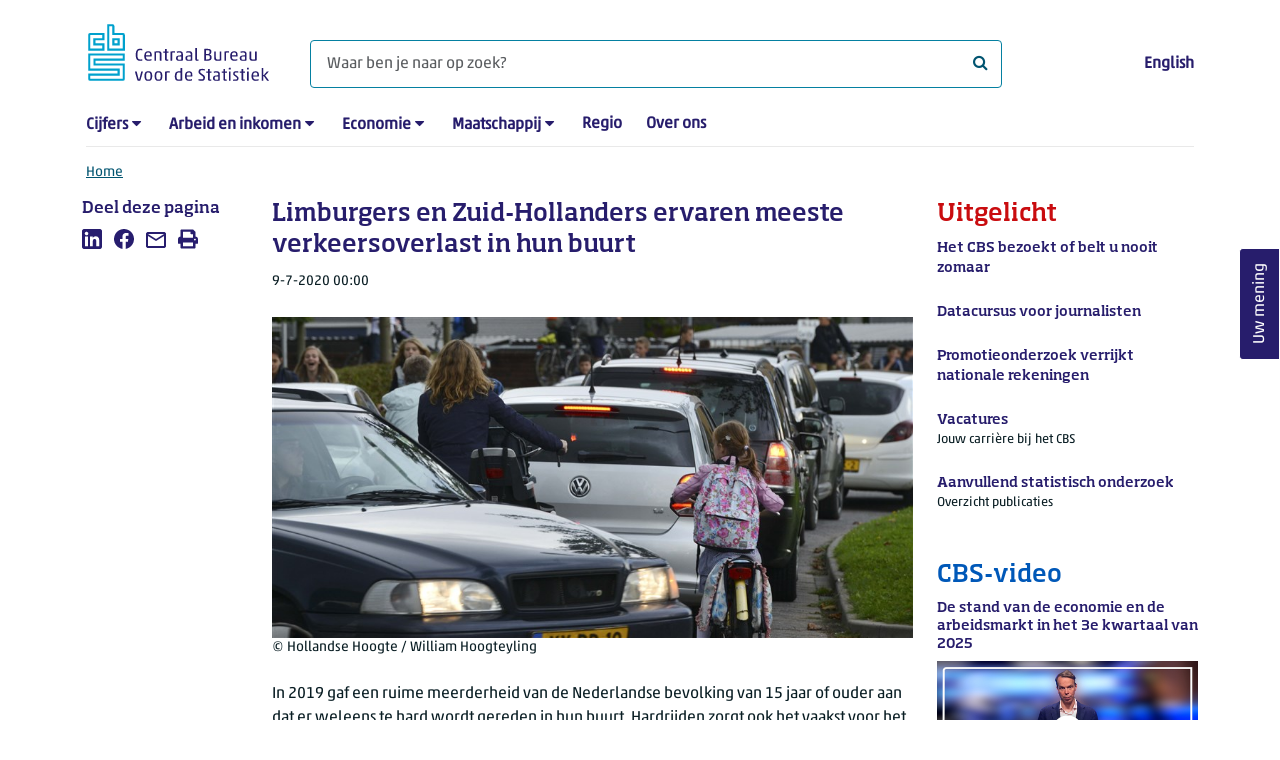

--- FILE ---
content_type: text/html; charset=utf-8
request_url: https://www.cbs.nl/nl-nl/nieuws/2020/28/limburgers-en-zuid-hollanders-ervaren-meeste-verkeersoverlast-in-hun-buurt
body_size: 157495
content:
<!doctype html>
<html lang="nl-NL" class="no-js">
<head>
    <meta charset="utf-8">
    <meta name="viewport" content="width=device-width, initial-scale=1, shrink-to-fit=no">
    <title>Limburgers en Zuid-Hollanders ervaren meeste verkeersoverlast in hun buurt | CBS</title>
    <meta name="DCTERMS:identifier" title="XSD.anyURI" content="https://www.cbs.nl/nl-nl/nieuws/2020/28/limburgers-en-zuid-hollanders-ervaren-meeste-verkeersoverlast-in-hun-buurt" />
    <meta name="DCTERMS.title" content="Limburgers en Zuid-Hollanders ervaren meeste verkeersoverlast in hun buurt" />
    <meta name="DCTERMS.type" title="OVERHEID.Informatietype" content="webpagina" />
    <meta name="DCTERMS.language" title="XSD.language" content="nl-NL" />
    <meta name="DCTERMS.authority" title="OVERHEID.Organisatie" content="Centraal Bureau voor de Statistiek" />
    <meta name="DCTERMS.creator" title="OVERHEID.Organisatie" content="Centraal Bureau voor de Statistiek" />
    <meta name="DCTERMS.modified" title="XSD.dateTime" content="2020-07-09T00:00:00+02:00" />
    <meta name="DCTERMS.temporal" content="" />
    <meta name="DCTERMS.spatial" title="OVERHEID.Koninkrijksdeel" content="Nederland" />
    <meta name="description" content="In 2019 gaf een meerderheid van de Nederlanders van 15 jaar of ouder in de Veiligheidsmonitor aan dat er weleens te hard wordt gereden in hun buurt. Hardrijden zorgt ook het vaakst voor het ervaren van overlast, van parkeerproblemen of agressief verkeersgedrag wordt minder vaak overlast in de buurt gerapporteerd." />
    <meta name="generator" content="CBS Website, Versie 1.2.0.0" />
    <meta name="keywords" content="verkeersoverlast,overlast,verkeersovertredingen,leefbaarheid,verkeersveiligheid" />
    <meta name="robots" content="" />

    <link rel="canonical" href="https://www.cbs.nl/nl-nl/nieuws/2020/28/limburgers-en-zuid-hollanders-ervaren-meeste-verkeersoverlast-in-hun-buurt" />
    <!-- prefetch dns lookups -->
    <link rel="dns-prefetch" href="//cdn.cbs.nl" />
    <link rel="dns-prefetch" href="//cdnjs.cloudflare.com" />
    <link rel="dns-prefetch" href="//code.highcharts.com" />
    <link rel="dns-prefetch" href="//cdn.jsdelivr.net" />

    <!-- preload fonts -->
    <link rel="preload" href="//cdn.cbs.nl/cdn/fonts/soho-medium.woff2" as="font" type="font/woff2" crossorigin>
    <link rel="preload" href="//cdn.cbs.nl/cdn/fonts/akko-regular.woff2" as="font" type="font/woff2" crossorigin>
    <link rel="preload" href="//cdnjs.cloudflare.com/ajax/libs/font-awesome/4.7.0/fonts/fontawesome-webfont.woff2?v=4.7.0" as="font" type="font/woff2" crossorigin>

    <link rel="apple-touch-icon" sizes="180x180" href="https://cdn.cbs.nl/cdn/images/apple-touch-icon.png">
    <link rel="icon" type="image/png" sizes="32x32" href="https://cdn.cbs.nl/cdn/images/favicon-32x32.png">
    <link rel="icon" type="image/png" sizes="16x16" href="https://cdn.cbs.nl/cdn/images/favicon-16x16.png">
    <link rel="manifest" href="https://cdn.cbs.nl/cdn/images/site.webmanifest">
    <link rel="mask-icon" href="https://cdn.cbs.nl/cdn/images/safari-pinned-tab.svg" color="#00a1cd">
    <link rel="shortcut icon prefetch" href="https://cdn.cbs.nl/cdn/images/favicon.ico">
    <link rel="me" href="https://social.overheid.nl/@CBSstatistiek">
    <meta name="msapplication-TileColor" content="#271d6c">
    <meta name="msapplication-config" content="https://cdn.cbs.nl/cdn/images/browserconfig.xml">
    <meta name="theme-color" content="#00A1CD" />
    <meta name="twitter:card" content="summary_large_image" />
    <meta name="twitter:site" content="cbs.nl" />
    <meta name="twitter:site:id" content="statistiekcbs" />
    <meta property="og:image" content="https://cdn.cbs.nl/images/73326a2f4d412b696137587679676d7368384f536b413d3d/900x450.jpg" />
    <meta property="og:title" content="Limburgers en Zuid-Hollanders ervaren meeste verkeersoverlast in hun buurt" />
    <meta property="og:type" content="website" />
    <meta property="og:url" content="https://www.cbs.nl/nl-nl/nieuws/2020/28/limburgers-en-zuid-hollanders-ervaren-meeste-verkeersoverlast-in-hun-buurt" />
    <meta property="og:locale" content="nl_NL">
    <meta property="og:site_name" content="Centraal Bureau voor de Statistiek" />
    <meta property="og:description" content="In 2019 gaf een meerderheid van de Nederlanders van 15 jaar of ouder in de Veiligheidsmonitor aan dat er weleens te hard wordt gereden in hun buurt. Hardrijden zorgt ook het vaakst voor het ervaren van overlast, van parkeerproblemen of agressief verkeersgedrag wordt minder vaak overlast in de buurt gerapporteerd." />
    <link rel="stylesheet" href="https://cdn.jsdelivr.net/npm/bootstrap@5.3.3/dist/css/bootstrap.min.css" integrity="sha384-QWTKZyjpPEjISv5WaRU9OFeRpok6YctnYmDr5pNlyT2bRjXh0JMhjY6hW+ALEwIH" crossorigin="anonymous">
    <link rel="stylesheet" href="https://cdnjs.cloudflare.com/ajax/libs/font-awesome/4.7.0/css/font-awesome.css" integrity="sha512-5A8nwdMOWrSz20fDsjczgUidUBR8liPYU+WymTZP1lmY9G6Oc7HlZv156XqnsgNUzTyMefFTcsFH/tnJE/+xBg==" crossorigin="anonymous" referrerpolicy="no-referrer" />
    <link rel="stylesheet" href="https://www.cbs.nl/content/css-v5/cbs.min.css" />
    <link rel="stylesheet" href="https://www.cbs.nl/content/css-v5/cbs-print.min.css" media="print" />
    <script nonce="P+OoyhXDNHfC9+nW0UbedgMpeJW+QRHx8XYw4CWf6Gw=">
        document.documentElement.classList.remove("no-js");
    </script>
    <script nonce="P+OoyhXDNHfC9+nW0UbedgMpeJW+QRHx8XYw4CWf6Gw=">
        var highchartsLogo = '/-/media/cbs/Infographics/highcharts-logo.png';
        window.Highcharts = undefined;
    </script>
    <script nonce="P+OoyhXDNHfC9+nW0UbedgMpeJW+QRHx8XYw4CWf6Gw=" src="https://cdnjs.cloudflare.com/ajax/libs/jquery/3.5.1/jquery.min.js" integrity="sha512-bLT0Qm9VnAYZDflyKcBaQ2gg0hSYNQrJ8RilYldYQ1FxQYoCLtUjuuRuZo+fjqhx/qtq/1itJ0C2ejDxltZVFg==" crossorigin="anonymous"></script>
    <noscript>
        <style nonce="P+OoyhXDNHfC9+nW0UbedgMpeJW+QRHx8XYw4CWf6Gw=">
            .collapse {
                display: block;
            }

            .highchartContainerClass, .if-collapsed {
                display: none;
            }
        </style>
    </noscript>
<script nonce="P+OoyhXDNHfC9+nW0UbedgMpeJW+QRHx8XYw4CWf6Gw=" type="text/javascript">
window.dataLayer = window.dataLayer || [];
window.dataLayer.push({
nonce: "P+OoyhXDNHfC9+nW0UbedgMpeJW+QRHx8XYw4CWf6Gw=",
"language": "nl-NL",
"ftg_type": "informer",
"section": "news",
"sitecore_id": "c686e07abdbe45f7848ea7d29d5330a1",
"template_name": "News article",
"release_date": "2020-07-08T22:00:00+00:00",
"keywords": "|verkeersoverlast|overlast|verkeersovertredingen|leefbaarheid|verkeersveiligheid|",
"series": "Veiligheidsmonitor",
"themes": "Veiligheid en recht"
});  </script>
</head>
<body class="">
    <!--PIWIK-->
<script nonce="P+OoyhXDNHfC9+nW0UbedgMpeJW+QRHx8XYw4CWf6Gw=" type="text/javascript">
(function(window, document, dataLayerName, id) {
window[dataLayerName]=window[dataLayerName]||[],window[dataLayerName].push({start:(new Date).getTime(),event:"stg.start"});var scripts=document.getElementsByTagName('script')[0],tags=document.createElement('script');
function stgCreateCookie(a,b,c){var d="";if(c){var e=new Date;e.setTime(e.getTime()+24*c*60*60*1e3),d="; expires="+e.toUTCString();f="; SameSite=Strict"}document.cookie=a+"="+b+d+"; path=/"}
var isStgDebug=(window.location.href.match("stg_debug")||document.cookie.match("stg_debug"))&&!window.location.href.match("stg_disable_debug");stgCreateCookie("stg_debug",isStgDebug?1:"",isStgDebug?14:-1);
var qP=[];dataLayerName!=="dataLayer"&&qP.push("data_layer_name="+dataLayerName),qP.push("use_secure_cookies"),isStgDebug&&qP.push("stg_debug");var qPString=qP.length>0?("?"+qP.join("&")):"";
tags.async=!0,tags.src="//cbs.containers.piwik.pro/"+id+".js"+qPString,scripts.parentNode.insertBefore(tags,scripts);
!function(a,n,i){a[n]=a[n]||{};for(var c=0;c<i.length;c++)!function(i){a[n][i]=a[n][i]||{},a[n][i].api=a[n][i].api||function(){var a=[].slice.call(arguments,0);"string"==typeof a[0]&&window[dataLayerName].push({event:n+"."+i+":"+a[0],parameters:[].slice.call(arguments,1)})}}(i[c])}(window,"ppms",["tm","cm"]);
})(window, document, 'dataLayer', '7cd61318-6d21-4775-b1b2-64ec78d416e1');
</script>

    <a class="visually-hidden-focusable" href="#main">Ga naar hoofdinhoud</a>

    
<div id="nav-header" class="container px-3">
    <nav class="navbar navbar-expand-lg flex-wrap pt-3">
        <div class="container-fluid px-0">
            <div>
                <a href="/nl-nl" title="CBS home" class="navbar-brand ms-auto pb-0">
                    <img class="d-inline-block navbar-brand-logo"  src="https://cdn.cbs.nl/icons/navigation/cbs-logo-brand-nl.svg" alt="Centraal Bureau voor de Statistiek" />
                </a>
            </div>
            <div>
                <button id="hamburger-button" type="button" class="navbar-toggler navbar-right collapsed mt-2" data-bs-toggle="collapse" data-bs-target="#nav-mainmenu" aria-expanded="false" aria-controls="nav-mainmenu">
                    <span id="hamburger-open-icon" class="ci ci-hamburger"><span class="visually-hidden">Toon navigatie menu</span></span>
                    <span id="hamburger-close-icon" class="ci ci-close d-none"><span class="visually-hidden">Sluit navigatie menu</span></span>
                </button>
            </div>
            <div id="search-bar" class="d-flex justify-content-center col-12 col-lg-8 px-0 px-lg-4 pt-3">
                <form id="navigation-search" action="/nl-nl/zoeken" class="col-12 px-0 pb-2 pt-lg-2 pb-lg-0">
                    <div class="input-group flex-fill">
                        <span id="close-search-icon" class="d-none">
                            <i class="ci ci-back mt-2" title="terug"></i>
                        </span>
                        <label for="searchfield-input" class="d-none">Waar ben je naar op zoek? </label>
                        <input id="searchfield-input" name="q" class="form-control mb-lg-0" type="search" placeholder="Waar ben je naar op zoek? " aria-label="Waar ben je naar op zoek? ">
                        <button type="submit" class="search-input-icon" id="search-icon" title="Zoeken">
                            <span class="fa fa-search" aria-hidden="true"></span>
                            <span class="visually-hidden">Waar ben je naar op zoek? </span>
                        </button>
                    </div>
                </form>
            </div>
            <div class="navbar-right d-none d-lg-block ms-auto mt-lg-4">
                <a href="https://www.cbs.nl/en-gb" lang="en" hreflang="en">English</a>
            </div>
            <div class="d-block col-12 px-0 ps-lg-0">
                <div id="nav-mainmenu" class="collapse navbar-collapse fake-modal-body ps-0 pt-3 pt-lg-4">
                    <ul id="collapsible-menu" class="navbar-nav me-auto col-12">
                                <li aria-haspopup="true" class="nav-item has-submenu pe-lg-4 collapsed" data-bs-toggle="collapse" data-bs-target="#dropdown-submenu-0" aria-expanded="false">
                                    <a href="/nl-nl/cijfers">Cijfers</a>
                                            <button type="button" aria-label="submenu Cijfers" class="d-lg-none float-end">
                                                <i class="fa fa-chevron-down pt-1"></i>
                                            </button>
                                            <ul id="dropdown-submenu-0" class="submenu dropdown-menu collapse mt-1" aria-expanded="false" data-bs-parent="#collapsible-menu">
                                                    <li class="dropdown-item">
                                                        <a href="https://opendata.cbs.nl/StatLine/">StatLine</a>
                                                    </li>
                                                    <li class="dropdown-item">
                                                        <a href="/nl-nl/cijfers/statline/vernieuwing-statline">Vernieuwing StatLine</a>
                                                    </li>
                                                    <li class="dropdown-item">
                                                        <a href="/nl-nl/cijfers/statline/info-over-statline">Info over StatLine</a>
                                                    </li>
                                                    <li class="dropdown-item">
                                                        <a href="/nl-nl/cijfers/statline/statline-voor-samenwerkingspartners">StatLine voor samenwerkingspartners</a>
                                                    </li>
                                                    <li class="dropdown-item">
                                                        <a href="/nl-nl/onze-diensten/open-data/statline-als-open-data">Open data</a>
                                                    </li>
                                                    <li class="dropdown-item">
                                                        <a href="/nl-nl/onze-diensten/maatwerk-en-microdata/publicaties/recent">Aanvullend statistisch onderzoek</a>
                                                    </li>
                                            </ul>
                                </li>
                                <li aria-haspopup="true" class="nav-item has-submenu pe-lg-4 collapsed" data-bs-toggle="collapse" data-bs-target="#dropdown-submenu-1" aria-expanded="false">
                                    <a href="/nl-nl/arbeid-en-inkomen">Arbeid en inkomen</a>
                                            <button type="button" aria-label="submenu Arbeid en inkomen" class="d-lg-none float-end">
                                                <i class="fa fa-chevron-down pt-1"></i>
                                            </button>
                                            <ul id="dropdown-submenu-1" class="submenu dropdown-menu collapse mt-1" aria-expanded="false" data-bs-parent="#collapsible-menu">
                                                    <li class="dropdown-item">
                                                        <a href="/nl-nl/arbeid-en-inkomen/arbeid-en-sociale-zekerheid">Arbeid en sociale zekerheid</a>
                                                    </li>
                                                    <li class="dropdown-item">
                                                        <a href="/nl-nl/arbeid-en-inkomen/inkomen-en-bestedingen">Inkomen en bestedingen</a>
                                                    </li>
                                            </ul>
                                </li>
                                <li aria-haspopup="true" class="nav-item has-submenu pe-lg-4 collapsed" data-bs-toggle="collapse" data-bs-target="#dropdown-submenu-2" aria-expanded="false">
                                    <a href="/nl-nl/economie">Economie</a>
                                            <button type="button" aria-label="submenu Economie" class="d-lg-none float-end">
                                                <i class="fa fa-chevron-down pt-1"></i>
                                            </button>
                                            <ul id="dropdown-submenu-2" class="submenu dropdown-menu collapse mt-1" aria-expanded="false" data-bs-parent="#collapsible-menu">
                                                    <li class="dropdown-item">
                                                        <a href="/nl-nl/economie/bedrijven">Bedrijven</a>
                                                    </li>
                                                    <li class="dropdown-item">
                                                        <a href="/nl-nl/economie/bouwen-en-wonen">Bouwen en wonen</a>
                                                    </li>
                                                    <li class="dropdown-item">
                                                        <a href="/nl-nl/economie/financiele-en-zakelijke-diensten">Financiële en zakelijke diensten</a>
                                                    </li>
                                                    <li class="dropdown-item">
                                                        <a href="/nl-nl/economie/handel-en-horeca">Handel en horeca</a>
                                                    </li>
                                                    <li class="dropdown-item">
                                                        <a href="/nl-nl/economie/industrie-en-energie">Industrie en energie</a>
                                                    </li>
                                                    <li class="dropdown-item">
                                                        <a href="/nl-nl/economie/internationale-handel">Internationale handel</a>
                                                    </li>
                                                    <li class="dropdown-item">
                                                        <a href="/nl-nl/economie/landbouw">Landbouw</a>
                                                    </li>
                                                    <li class="dropdown-item">
                                                        <a href="/nl-nl/economie/macro-economie">Macro-economie</a>
                                                    </li>
                                                    <li class="dropdown-item">
                                                        <a href="/nl-nl/economie/overheid-en-politiek">Overheid en politiek</a>
                                                    </li>
                                                    <li class="dropdown-item">
                                                        <a href="/nl-nl/economie/prijzen">Prijzen</a>
                                                    </li>
                                            </ul>
                                </li>
                                <li aria-haspopup="true" class="nav-item has-submenu pe-lg-4 collapsed" data-bs-toggle="collapse" data-bs-target="#dropdown-submenu-3" aria-expanded="false">
                                    <a href="/nl-nl/maatschappij">Maatschappij</a>
                                            <button type="button" aria-label="submenu Maatschappij" class="d-lg-none float-end">
                                                <i class="fa fa-chevron-down pt-1"></i>
                                            </button>
                                            <ul id="dropdown-submenu-3" class="submenu dropdown-menu collapse mt-1" aria-expanded="false" data-bs-parent="#collapsible-menu">
                                                    <li class="dropdown-item">
                                                        <a href="/nl-nl/maatschappij/bevolking">Bevolking</a>
                                                    </li>
                                                    <li class="dropdown-item">
                                                        <a href="/nl-nl/maatschappij/gezondheid-en-welzijn">Gezondheid en welzijn</a>
                                                    </li>
                                                    <li class="dropdown-item">
                                                        <a href="/nl-nl/maatschappij/natuur-en-milieu">Natuur en milieu</a>
                                                    </li>
                                                    <li class="dropdown-item">
                                                        <a href="/nl-nl/maatschappij/onderwijs">Onderwijs</a>
                                                    </li>
                                                    <li class="dropdown-item">
                                                        <a href="/nl-nl/maatschappij/veiligheid-en-recht">Veiligheid en recht</a>
                                                    </li>
                                                    <li class="dropdown-item">
                                                        <a href="/nl-nl/maatschappij/verkeer-en-vervoer">Verkeer en vervoer</a>
                                                    </li>
                                                    <li class="dropdown-item">
                                                        <a href="/nl-nl/maatschappij/vrije-tijd-en-cultuur">Vrije tijd en cultuur</a>
                                                    </li>
                                            </ul>
                                </li>
                                <li aria-haspopup="false" class="nav-item  pe-lg-4 collapsed" data-bs-toggle="collapse" data-bs-target="#dropdown-submenu-4" aria-expanded="false">
                                    <a href="/nl-nl/dossier/nederland-regionaal">Regio</a>
                                </li>
                                <li aria-haspopup="false" class="nav-item  pe-lg-4 collapsed" data-bs-toggle="collapse" data-bs-target="#dropdown-submenu-5" aria-expanded="false">
                                    <a href="/nl-nl/over-ons">Over ons</a>
                                </li>
                        <li class="d-lg-none nav-item">
                            <a href="https://www.cbs.nl/en-gb" lang="en" hreflang="en">Taal: English (EN)</a>
                        </li>
                    </ul>
                </div>
            </div>
        </div>
    </nav>

    <nav aria-label="breadcrumb">
        <div class="container-fluid breadcrumb-div px-0 pt-lg-3">
            <ol class="breadcrumb d-none d-lg-flex" id="breadcrumb-desktop">
                        <li class="breadcrumb-item d-flex">
                            <a href="https://www.cbs.nl/nl-nl">Home</a>
                        </li>
            </ol>
            <div class="d-lg-none pb-2">
                <ol class="list-unstyled mb-0" id="breadcrumb-mobile">
                    <li class="breadcrumb-item d-flex">
                        <i class="ci-chevron-left pe-2"></i>
                        <a href="https://www.cbs.nl/nl-nl">Home</a>
                    </li>
                </ol>
            </div>
        </div>
    </nav>
<script nonce="P+OoyhXDNHfC9+nW0UbedgMpeJW+QRHx8XYw4CWf6Gw=" type="application/ld+json">
{
	"@context": "https://schema.org",
	"@type": "BreadcrumbList",
	"itemListElement": [
		{"@type": "ListItem", "position":1, "name":"Home", "item":"https://www.cbs.nl/nl-nl"}
	]
}
</script>
</div>
    <div class="container container-content no-js 273-layout">
    <div class="row">
        <main id="main" role="main" class="col-12 col-lg-7 order-lg-2 pb-5" tabindex="-1">
           <article>


        <script nonce="P+OoyhXDNHfC9+nW0UbedgMpeJW+QRHx8XYw4CWf6Gw=" type="application/ld&#x2B;json">
            {
            "@context": "https://schema.org",
            "@type": "NewsArticle",
            "headline": "Limburgers en Zuid-Hollanders ervaren meeste verkeersoverlast in hun buurt",
            "author":
            {
            "name" : "Centraal Bureau voor de Statistiek",
            "@type" : "Organization"
            },
            "datePublished": "2020-07-08T22:00:00+00:00",
            "dateModified": "2020-07-08T22:00:00+00:00",
            "dateline": "NL, The Netherlands",
            "description" : "In 2019 gaf een ruime meerderheid van de Nederlandse bevolking van 15 jaar of ouder aan dat er weleens te hard wordt gereden in hun buurt. Hardrijden zorgt ook het vaakst voor het ervaren van overlast, van parkeerproblemen of agressief verkeersgedrag wordt minder vaak overlast in de buurt gerapporteerd. Inwoners van stedelijke buurten en inwoners van Limburg en Zuid-Holland ervaren het vaakst veel verkeeroverlast. Dit meldt het CBS op basis van de Veiligheidsmonitor 2019. ",
            "mainEntityOfPage": "https://www.cbs.nl/nl-nl/nieuws/2020/28/limburgers-en-zuid-hollanders-ervaren-meeste-verkeersoverlast-in-hun-buurt",
            "speakable":
            {
            "@type": "SpeakableSpecification",
            "cssSelector ": [".main-title", ".leadtext"]
            },
            "articleSection": "Nieuws",
            "image": {
            "@type": "ImageObject",
            "url": "https://cdn.cbs.nl/images/73326a2f4d412b696137587679676d7368384f536b413d3d/900x450.jpg",
            "height": "720",
            "width": "480"
            },
            "publisher": {
            "type": "Organization",
            "name" : "Centraal Bureau voor de Statistiek",
            "logo":
            {
            "@type": "ImageObject",
            "url":"https://www.cbs.nl/Content/images/cbs-ld-logo.png",
            "width":"1024px",
            "height":"1024px"
            }
            }
            }
        </script>


    <header>
        <h1 class="main-title">Limburgers en Zuid-Hollanders ervaren meeste verkeersoverlast in hun buurt</h1>
            <section>
                <div class="mb-4">
                    <span class="date"><time datetime="2020-07-08T22:00:00+00:00" data-nosnippet>9-7-2020 00:00</time></span>
                </div>
                    <figure class="m-0">
                        <img src="https://cdn.cbs.nl/images/73326a2f4d412b696137587679676d7368384f536b413d3d/900x450.jpg" alt="Geldermalsen Verkeersdrukte bij het uit gaan van basisschool" class="img-fluid main-image" />
                            <figcaption>
                                <span class="img-fluid" data-nosnippet>&copy; Hollandse Hoogte / William Hoogteyling</span>
                            </figcaption>
                    </figure>
            </section>

            <section class="leadtext mb-4">
                In 2019 gaf een ruime meerderheid van de Nederlandse bevolking van 15 jaar of ouder aan dat er weleens te hard wordt gereden in hun buurt. Hardrijden zorgt ook het vaakst voor het ervaren van overlast, van parkeerproblemen of agressief verkeersgedrag wordt minder vaak overlast in de buurt gerapporteerd. Inwoners van stedelijke buurten en inwoners van Limburg en Zuid-Holland ervaren het vaakst veel verkeeroverlast. Dit meldt het CBS op basis van de Veiligheidsmonitor 2019. 
            </section>
    </header>

        <section>
            <p>In de vragenlijst van de Veiligheidsmonitor 2019 is aan <span class="nowrap">135 duizend</span>&nbsp;Nederlanders van 15 jaar of ouder een aantal vragen voorgelegd over onder meer de <a href="https://www.cbs.nl/nl-nl/nieuws/2020/28/limburgers-en-zuid-hollanders-ervaren-meeste-verkeersoverlast-in-hun-buurt/ervaren-verkeersoverlast">ervaren verkeersoverlast</a>&nbsp;in de eigen woonbuurt.</p>
<p><figure style="position:relative;width:100%"><canvas aria-hidden="true" width="345.8268" height="140.7545" style="display:block;width:100%;visibility:hidden"></canvas><svg xmlns="http://www.w3.org/2000/svg" style="position:absolute;top:0;left:0;width:100%" viewBox="0 0 345.8268 140.7545"><title>Ervaren verkeersoverlast</title><desc>Ervaren verkeersoverlast

Stedelijke buurt 
rijdt te hard
21%
   bewoners ervaart overlast
70%
 
Niet-stedelijke buurt
rijdt te hard
26%
  bewoners ervaart overlast
78%
</desc><defs><style nonce="P+OoyhXDNHfC9+nW0UbedgMpeJW+QRHx8XYw4CWf6Gw=">.a4d74174-694f-413e-8635-89957e6e29e4,.a8ed8533-d213-4b0d-8a70-cd9580b7a5bf,.afdb0269-342c-46ec-bea9-030bf447ffee,.e899af71-4ca6-45e9-80d0-7a5e7ac8c6c8{fill:none;}.b7e1db72-24e3-4e14-a5b6-0ab0260f21d2{font-size:9.25px;fill:#1d1d1b;}.a31fa7bf-06c6-43d3-ba7f-ff79a48c12af,.a5074cf7-5e1a-4713-957d-91ed873933ad,.a8d59253-0198-483d-87dc-26b043d0f272,.b1bf14ff-3f6f-4a3e-b758-f93f939e888b,.b6b4e180-0d0a-446e-9ce6-8d37566c252f,.b7e1db72-24e3-4e14-a5b6-0ab0260f21d2,.be148898-7260-4784-9a6b-0dca244a3f4e{font-family:"Soho W01 Medium";font-weight:500;}.a4d74174-694f-413e-8635-89957e6e29e4{stroke:#d9d9d9;}.a4d74174-694f-413e-8635-89957e6e29e4,.a8ed8533-d213-4b0d-8a70-cd9580b7a5bf,.e899af71-4ca6-45e9-80d0-7a5e7ac8c6c8{stroke-linecap:round;stroke-miterlimit:10;stroke-width:0.7px;stroke-dasharray:0.171 2.739 0.171 2.739;}.e9b99ffe-68cb-4017-806f-555767350802{clip-path:url(#b64e13e8-435d-40c8-b58c-cd647f78a0e5);}.a5074cf7-5e1a-4713-957d-91ed873933ad,.a636cd09-a666-4d5e-afe2-2feedca37d38{fill:#0085a8;}.bef6461c-06e1-491b-a3ba-1922b45856f5{clip-path:url(#ffd47530-7389-41d7-9e08-4816ddebc38e);}.a31fa7bf-06c6-43d3-ba7f-ff79a48c12af,.b3d7a866-4778-4f08-9794-f4b215f6a6bc,.b6b4e180-0d0a-446e-9ce6-8d37566c252f{fill:#00abda;}.a8675fea-c561-42ff-b7ab-189b47b896a5{clip-path:url(#b37c2399-ed4d-4b67-82ef-d6ae99b0c63a);}.a5bceec5-2f34-4478-af2a-5d28e44ea0d1,.b1bf14ff-3f6f-4a3e-b758-f93f939e888b{fill:#717d26;}.b148f0a8-010f-4f22-bc1f-37e0dfe6a71e{clip-path:url(#bf31d1ab-220e-4ca8-8d30-5814254272c9);}.a8d59253-0198-483d-87dc-26b043d0f272,.b3ac6039-2540-469a-8253-83a198013aed,.be148898-7260-4784-9a6b-0dca244a3f4e{fill:#afca0b;}.a31fa7bf-06c6-43d3-ba7f-ff79a48c12af,.a5074cf7-5e1a-4713-957d-91ed873933ad,.a8d59253-0198-483d-87dc-26b043d0f272,.b1bf14ff-3f6f-4a3e-b758-f93f939e888b{font-size:14px;}.fb1cad52-b3e7-47f0-8a07-536cfb90c3f2{fill:#f29102;}.aae9be1c-654d-4b66-874c-8e64d6d52040{font-size:7px;font-family:"Akko W01 Regular";font-weight:300;fill:#000;}.b6b4e180-0d0a-446e-9ce6-8d37566c252f,.be148898-7260-4784-9a6b-0dca244a3f4e{font-size:9px;}.e7d3f62f-9c79-4d6a-9a8a-dd0a86ed3ac0{fill:#fff;}.e899af71-4ca6-45e9-80d0-7a5e7ac8c6c8{stroke:#717d26;}.a8ed8533-d213-4b0d-8a70-cd9580b7a5bf{stroke:#0085a8;}</style><clipPath id="b64e13e8-435d-40c8-b58c-cd647f78a0e5"><path class="afdb0269-342c-46ec-bea9-030bf447ffee" d="M233.8453,78.2451a10.1133,10.1133,0,1,1,10.1135,10.113,10.1246,10.1246,0,0,1-10.1135-10.113m-7.4535,0a17.567,17.567,0,1,0,17.567-17.5675,17.5867,17.5867,0,0,0-17.567,17.5675"/></clipPath><clipPath id="ffd47530-7389-41d7-9e08-4816ddebc38e"><path class="afdb0269-342c-46ec-bea9-030bf447ffee" d="M225.97,78.27a18.0218,18.0218,0,1,1,18.022,18.0219A18.0422,18.0422,0,0,1,225.97,78.27m-7.454,0a25.4763,25.4763,0,1,0,25.476-25.4756A25.505,25.505,0,0,0,218.5159,78.27"/></clipPath><clipPath id="b37c2399-ed4d-4b67-82ef-d6ae99b0c63a"><path class="afdb0269-342c-46ec-bea9-030bf447ffee" d="M74.4734,79.8774A10.1133,10.1133,0,1,1,84.5869,89.99a10.1246,10.1246,0,0,1-10.1135-10.113m-7.4535,0A17.567,17.567,0,1,0,84.5869,62.31,17.5867,17.5867,0,0,0,67.02,79.8774"/></clipPath><clipPath id="bf31d1ab-220e-4ca8-8d30-5814254272c9"><path class="afdb0269-342c-46ec-bea9-030bf447ffee" d="M66.598,79.9026A18.0218,18.0218,0,1,1,84.62,97.9246a18.0421,18.0421,0,0,1-18.022-18.022m-7.454,0A25.4763,25.4763,0,1,0,84.62,54.4271,25.505,25.505,0,0,0,59.144,79.9026"/></clipPath></defs><title>Tekengebied 37 kopie 12</title><g id="eef111c3-f659-45fb-83ef-7e4b30302411" data-name="Laag 5"><text class="b7e1db72-24e3-4e14-a5b6-0ab0260f21d2" transform="translate(2.0698 10.3014)">Ervaren verkeersoverlast</text><path class="a4d74174-694f-413e-8635-89957e6e29e4" d="M265.7368,78.2448a21.778,21.778,0,1,1-21.778-21.778A21.778,21.778,0,0,1,265.7368,78.2448Z"/><path class="a4d74174-694f-413e-8635-89957e6e29e4" d="M258.3873,78.2451a14.4285,14.4285,0,1,1-14.428-14.4285A14.4279,14.4279,0,0,1,258.3873,78.2451Z"/><g class="e9b99ffe-68cb-4017-806f-555767350802"><path class="afdb0269-342c-46ec-bea9-030bf447ffee" d="M243.9925,78.1914,270.1049,79.56a26.1483,26.1483,0,1,1-26.1124-27.5168Z"/><path class="a636cd09-a666-4d5e-afe2-2feedca37d38" d="M243.9925,78.1914V52.0431a26.1482,26.1482,0,0,1,26.1482,26.1483c0,.5777-.0056.7916-.0358,1.3685Z"/></g><g class="bef6461c-06e1-491b-a3ba-1922b45856f5"><path class="afdb0269-342c-46ec-bea9-030bf447ffee" d="M243.9952,78.1915l-24.8685,8.08A26.1482,26.1482,0,0,1,235.9149,53.323a24.8584,24.8584,0,0,1,8.08-1.28Z"/><path class="b3d7a866-4778-4f08-9794-f4b215f6a6bc" d="M243.9952,78.1915V52.0432a26.1483,26.1483,0,0,1,0,52.2965,25.7374,25.7374,0,0,1-24.8685-18.068Z"/></g><path class="a4d74174-694f-413e-8635-89957e6e29e4" d="M106.3649,79.8772a21.778,21.778,0,1,1-21.778-21.778A21.778,21.778,0,0,1,106.3649,79.8772Z"/><path class="a4d74174-694f-413e-8635-89957e6e29e4" d="M99.0154,79.8774a14.4285,14.4285,0,1,1-14.428-14.4285A14.4279,14.4279,0,0,1,99.0154,79.8774Z"/><g class="a8675fea-c561-42ff-b7ab-189b47b896a5"><path class="afdb0269-342c-46ec-bea9-030bf447ffee" d="M84.6205,79.8237l25.2573-6.7676a26.1482,26.1482,0,1,1-32.0249-18.49,25.8591,25.8591,0,0,1,6.7676-.891Z"/><path class="a5bceec5-2f34-4478-af2a-5d28e44ea0d1" d="M84.6205,79.8237V53.6755a25.6439,25.6439,0,0,1,25.2573,19.3806Z"/></g><g class="b148f0a8-010f-4f22-bc1f-37e0dfe6a71e"><path class="afdb0269-342c-46ec-bea9-030bf447ffee" d="M84.6233,79.8238,58.8722,75.2832A26.1188,26.1188,0,0,1,84.6233,53.6756Z"/><path class="b3ac6039-2540-469a-8253-83a198013aed" d="M84.6233,79.8238V53.6756A26.1483,26.1483,0,1,1,58.475,79.8238a22.984,22.984,0,0,1,.3972-4.5406Z"/></g><text class="a8d59253-0198-483d-87dc-26b043d0f272" transform="translate(30.4528 119.1344)">78%<tspan class="fb1cad52-b3e7-47f0-8a07-536cfb90c3f2" x="33.8794" y="0"> </tspan><tspan class="aae9be1c-654d-4b66-874c-8e64d6d52040" x="36.6235" y="0">rijdt te hard</tspan></text><text class="b1bf14ff-3f6f-4a3e-b758-f93f939e888b" transform="translate(30.4528 133.8037)">21%<tspan class="aae9be1c-654d-4b66-874c-8e64d6d52040" x="32.5498" y="0" xml:space="preserve">   bewoners ervaart overlast</tspan></text><text class="a31fa7bf-06c6-43d3-ba7f-ff79a48c12af" transform="translate(190.882 119.1344)">70%<tspan class="fb1cad52-b3e7-47f0-8a07-536cfb90c3f2" x="33.7114" y="0"> </tspan><tspan class="aae9be1c-654d-4b66-874c-8e64d6d52040" x="36.4556" y="0">rijdt te hard</tspan></text><text class="a5074cf7-5e1a-4713-957d-91ed873933ad" transform="translate(190.882 133.8037)">26%<tspan class="aae9be1c-654d-4b66-874c-8e64d6d52040" x="33.6416" y="0" xml:space="preserve">  bewoners ervaart overlast</tspan></text><path class="b3d7a866-4778-4f08-9794-f4b215f6a6bc" d="M283.4233,17.8684h-.3758V15.5035c0-.3075-.3074-.3075-1.6474-.3075h-7.3643c-1.3362,0-1.5526,0-1.5526.3075v2.3649h-.7478c-1.4615,0-1.7386,0-1.7386.372V42.7627c0,.3417.0607.3417,1.5222.3417H283.67c1.4311,0,1.4918,0,1.4918-.3417V18.24C285.1619,17.8684,284.8506,17.8684,283.4233,17.8684Zm-9.5128,19.2079h-1.9587V34.0584h1.9587Zm0-4.7261h-1.9587V29.2717h1.9587Zm0-4.6615h-1.9587V24.61h1.9587Zm0-4.6615h-1.9587V19.979h1.9587Zm3.0786,14.0491H275V34.0584h1.9891Zm0-4.7261H275V29.2717h1.9891Zm0-4.6615H275V24.61h1.9891Zm0-4.6615H275V19.979h1.9891Zm3.0444,14.0491H278.014V34.0584h2.0195Zm0-4.7261H278.014V29.2717h2.0195Zm0-4.6615H278.014V24.61h2.0195Zm0-4.6615H278.014V19.979h2.0195Zm3.1089,14.0491h-2.05V34.0584h2.05Zm0-4.7261h-2.05V29.2717h2.05Zm0-4.6615h-2.05V24.61h2.05Zm0-4.6615h-2.05V19.979h2.05Z"/><path class="b3d7a866-4778-4f08-9794-f4b215f6a6bc" d="M296.3578,22.6533h-.3758v-1.15c0-.3075-.3075-.3075-1.6475-.3075H290.15c-1.3362,0-1.5525,0-1.5525.3075v1.15h-.7479c-1.4615,0-1.7385,0-1.7385.372V42.7627c0,.3417.0607.3417,1.5222.3417h8.9715c1.4311,0,1.4918,0,1.4918-.3417V23.0253C298.0963,22.6533,297.785,22.6533,296.3578,22.6533Zm-6.4343,14.423h-1.9891V34.0584h1.9891Zm0-4.7261h-1.9891V29.2717h1.9891Zm0-4.6615h-1.9891V24.61h1.9891Zm3.0444,9.3876h-2.0195V34.0584h2.0195Zm0-4.7261h-2.0195V29.2717h2.0195Zm0-4.6615h-2.0195V24.61h2.0195Zm3.109,9.3876h-2.05V34.0584h2.05Zm0-4.7261h-2.05V29.2717h2.05Zm0-4.6615h-2.05V24.61h2.05Z"/><path class="b3ac6039-2540-469a-8253-83a198013aed" d="M56.0107,33.1c0,.04-.0281.0587-.0869.0587h-.1584a.9839.9839,0,0,0-.3422.04c-.0307.2261-.11.6284-.3832.6284-.1175,0-.2273-.1367-.2758-.2261.235.9426,1.1187,2.3666,1.1187,3.7217a2.1951,2.1951,0,0,1-.8837,1.8851l-1.2644.9425-.894.9719v1.1776l.9221.0791a.0955.0955,0,0,1,.0485.0792.0514.0514,0,0,1-.0281.0485l-.4419.1763.7254.4036c.02.0089.0307.0191.0307.0383,0,.069-.0894.0983-.1763.0983a.59.59,0,0,1-.1481-.0191L52.34,42.81l-.8455.1571c-.0383-.0089-.0791-.04-.0791-.0779l.7765-.6284L52.1128,41.17l-2.2274-1.6a5.0928,5.0928,0,0,1-2.0715-3.0729,2.7911,2.7911,0,0,1-.8634-2.1009c0-.9617.4113-1.7867.8148-1.7867.3142,0,1.7574,1.7765,2.493,2.4547l1.9234.461c.7663-2.2184,1.267-3.0728,1.6884-3.4458-.0076-.1175-.0178-.2158-.0178-.3039,0-.3142.0868-.4521.2554-.4521.0868.01.3525.3435.3525.3435l.1865-.3831c.2758,0,.4725.5594.4725.6386l.1456-.2261c.1175,0,.2273.3436.2273.6769a1.212,1.212,0,0,1-.0306.2759C55.8446,32.8249,56.0107,33.0114,56.0107,33.1Zm-.9221-.4215c0-.2158-.2069-.2158-.2657-.2158-.1379,0-.2043.0881-.2043.1469a.2583.2583,0,0,0,.2631.226A.23.23,0,0,0,55.0886,32.678Z"/><path class="b3ac6039-2540-469a-8253-83a198013aed" d="M37.2874,43.1046c-1.5558,0-1.5558-.4024-1.5558-1.7569V35.0889c-.751.0737-1.5915.1274-2.3068.1274-2.508,0-4.8506-.731-4.8506-4.2828a4,4,0,0,1,.6058-2.0677,5.7225,5.7225,0,0,1,1.6273-1.701,7.5067,7.5067,0,0,1-1.4083-2.1593,3.9606,3.9606,0,0,1-.2749-1.3367,4.3291,4.3291,0,0,1,4.5578-4.1554,4.0134,4.0134,0,0,1,.6594.0559,4.5891,4.5891,0,0,1,4.3543-3.2032,3.6412,3.6412,0,0,1,3.6055,3.7329,2.2759,2.2759,0,0,1-.0179.3487,3.22,3.22,0,0,1,2.7807,3.0735,3.9035,3.9035,0,0,1-.6214,2.0878,3.9562,3.9562,0,0,1,2.508,3.4222c0,3.6413-4.1174,5.1233-7.4681,5.6173v6.6992c0,1.4283,0,1.7569-1.5379,1.7569Z"/><text class="be148898-7260-4784-9a6b-0dca244a3f4e" transform="translate(60.2712 43.1046)">Niet-stedelijke buurt</text><text class="b6b4e180-0d0a-446e-9ce6-8d37566c252f" transform="translate(189.8884 43.1046)">Stedelijke buurt</text><g id="a62cb7e8-c512-4fe8-89cc-6dbd382253fb" data-name="b7f7e49e-9164-421a-b547-2e9bf8aaf405"><path class="a5bceec5-2f34-4478-af2a-5d28e44ea0d1" d="M75.51,67.3551a2.58,2.58,0,0,1-2.4979-2.59,2.5055,2.5055,0,0,1,5.011-.0005v.0005A2.5868,2.5868,0,0,1,75.51,67.3551Zm-14.2556,0a2.5794,2.5794,0,0,1-2.4978-2.59,2.5057,2.5057,0,1,1,5.0114-.0252q0,.0126,0,.0252A2.5871,2.5871,0,0,1,61.2547,67.3551Zm16.8427-2.3043-.0063-.31a2.6314,2.6314,0,0,0-2.5964-2.5871,2.604,2.604,0,0,0-2.5815,2.5843l-.0031.3135H63.8828v-.3166a2.6072,2.6072,0,0,0-2.6123-2.596,2.647,2.647,0,0,0-2.6277,2.5956v.3167H56.41c-.6035,0-.7217-.2648-.7217-.7221v-.6229c0-.3972.0919-.6625.5139-.7241v-1.41c0-3.2888,2.716-6.34,6.458-7.2549a12.9745,12.9745,0,0,1,3.4091-.3052c1.5952,0,3.871.1568,5.2106,1.5117.2276.2375.4582.5134.7569.8715.1837.22.3934.4717.645.7649.2689.3646.8639,1.1746,1.4321,1.2992,3.2207.6922,4.3748,1.27,5.0786,1.7443a2.2636,2.2636,0,0,1,1.2462,2.3031v.49c.3874.0823.4673.3383.4673.7089v.6228c0,.4574-.1181.7221-.7216.7221Zm-7.074-6.0852c.3293,0,.4623-.0841.4623-.1194a9.9012,9.9012,0,0,0-1.5328-2.2113c-.5-.4611-.9858-.91-3.5513-.9437v3.2742Zm-6.2992-3.269a6.7577,6.7577,0,0,0-5.144,2.3523,1.3047,1.3047,0,0,0-.2831.8124c.0681.1043.4219.1043.6333.1043h4.7934Z"/><path class="e7d3f62f-9c79-4d6a-9a8a-dd0a86ed3ac0" d="M66.07,54.3288c1.371,0,3.6766.0939,4.9854,1.4175.3579.3737.7317.857,1.3868,1.62.389.53.9653,1.2624,1.6043,1.4023a14.1683,14.1683,0,0,1,4.97,1.6975,1.9652,1.9652,0,0,1,1.1064,2.0406v.7782h.0624c.3737,0,.405.0786.405.4209v.6229c0,.3421-.031.4054-.405.4054H78.4082a2.9057,2.9057,0,0,0-5.8113,0H64.2a2.9319,2.9319,0,0,0-2.9292-2.9128A2.9763,2.9763,0,0,0,58.326,64.734H56.41c-.3737,0-.4053-.0633-.4053-.4054v-.6229c0-.3421.0312-.4209.4053-.4209h.1089V61.572c0-3.24,2.7114-6.09,6.2164-6.9471a12.5939,12.5939,0,0,1,3.3342-.2961m.0157,4.9534h4.9385c.4515,0,.779-.14.779-.4361a.3352.3352,0,0,0-.0312-.1716,11.0089,11.0089,0,0,0-1.589-2.2582c-.6232-.5763-1.2155-1.0437-4.0973-1.0437v3.91m-6.1541,0h5.11v-3.91a7.15,7.15,0,0,0-5.7182,2.492,1.6319,1.6319,0,0,0-.342.9969c0,.4207.4361.4207.95.4207m15.5795,3.2867a2.2344,2.2344,0,1,1-2.1812,2.3624q-.0032-.0832,0-.1666a2.19,2.19,0,0,1,2.1812-2.1958m-14.2556,0a2.204,2.204,0,0,1,2.1971,2.1958,2.1907,2.1907,0,1,1-4.3783,0,2.19,2.19,0,0,1,2.1812-2.1958M66.07,53.6951a13.2443,13.2443,0,0,0-3.488.3151c-3.8786.9485-6.696,4.1289-6.696,7.5618v1.1713a.9472.9472,0,0,0-.514.9624v.6229c0,.446.1077,1.0388,1.0388,1.0388h2.0938a2.8035,2.8035,0,0,0,5.5174,0H72.76a2.8032,2.8032,0,0,0,5.5168,0h1.9081c.9311,0,1.0384-.5928,1.0384-1.0387v-.623a.9619.9619,0,0,0-.4673-.9412v-.2579a2.578,2.578,0,0,0-1.3931-2.5708,15.2086,15.2086,0,0,0-5.1834-1.7867c-.4492-.0984-1.014-.8677-1.2268-1.1578l-.0142-.02-.0158-.0183c-.2521-.2935-.4624-.5451-.6455-.7649-.2963-.3554-.53-.636-.7645-.88-1.43-1.4466-3.791-1.613-5.4428-1.613Zm.6492,4.9537V56.0145c2.14.0617,2.5779.4455,3.0188.8531a9.6045,9.6045,0,0,1,1.2916,1.7812Zm-7.0836-.004a1.3429,1.3429,0,0,1,.2094-.42,6.3236,6.3236,0,0,1,4.5633-2.1922v2.6158H59.9311c-.0879,0-.2,0-.296-.0039Z"/></g><line class="e899af71-4ca6-45e9-80d0-7a5e7ac8c6c8" x1="54.8603" y1="58.0992" x2="36.6797" y2="58.0992"/><line class="e899af71-4ca6-45e9-80d0-7a5e7ac8c6c8" x1="52.4886" y1="64.1021" x2="34.308" y2="64.1021"/><line class="e899af71-4ca6-45e9-80d0-7a5e7ac8c6c8" x1="52.4886" y1="61.0998" x2="32.7234" y2="61.0998"/><g id="ba60c696-8d28-4227-b48b-f80820c89441" data-name="b7f7e49e-9164-421a-b547-2e9bf8aaf405"><path class="a636cd09-a666-4d5e-afe2-2feedca37d38" d="M234.6938,67.3551a2.5794,2.5794,0,0,1-2.4978-2.59,2.5055,2.5055,0,0,1,5.011-.0005v.0005A2.5869,2.5869,0,0,1,234.6938,67.3551Zm-14.2555,0a2.5794,2.5794,0,0,1-2.4978-2.59,2.5057,2.5057,0,1,1,5.0114-.0252v.0252A2.5871,2.5871,0,0,1,220.4383,67.3551Zm16.8427-2.3043-.0063-.31a2.6314,2.6314,0,0,0-2.5964-2.5871,2.604,2.604,0,0,0-2.5815,2.5843l-.0031.3135h-9.0274v-.3166a2.6071,2.6071,0,0,0-2.6122-2.596,2.647,2.647,0,0,0-2.6277,2.5956v.3167h-2.2331c-.6036,0-.7217-.2648-.7217-.7221v-.6229c0-.3972.0919-.6625.5139-.7241v-1.41c0-3.2888,2.716-6.34,6.458-7.2549a12.9741,12.9741,0,0,1,3.4091-.3052c1.5952,0,3.8709.1568,5.21,1.5117.2277.2375.4582.5134.757.8715.1837.22.3934.4717.645.7649.2689.3646.8639,1.1746,1.4321,1.2992,3.2207.6922,4.3747,1.27,5.0786,1.7443a2.2636,2.2636,0,0,1,1.2462,2.3031v.49c.3874.0823.4673.3383.4673.7089v.6228c0,.4574-.1181.7221-.7217.7221Zm-7.0741-6.0852c.3294,0,.4624-.0841.4624-.1194a9.9045,9.9045,0,0,0-1.5328-2.2113c-.5-.4611-.9858-.91-3.5513-.9437v3.2742Zm-6.2992-3.269a6.7576,6.7576,0,0,0-5.1439,2.3523,1.3054,1.3054,0,0,0-.2832.8124c.0682.1043.422.1043.6334.1043h4.7934Z"/><path class="e7d3f62f-9c79-4d6a-9a8a-dd0a86ed3ac0" d="M225.253,54.3288c1.3711,0,3.6767.0939,4.9855,1.4175.3578.3737.7317.857,1.3868,1.62.389.53.9653,1.2624,1.6043,1.4023a14.1683,14.1683,0,0,1,4.97,1.6975,1.965,1.965,0,0,1,1.1064,2.0406v.7782h.0625c.3737,0,.405.0786.405.4209v.6229c0,.3421-.0311.4054-.405.4054h-1.7763a2.9057,2.9057,0,0,0-5.8113,0h-8.397a2.9319,2.9319,0,0,0-2.9291-2.9128A2.9764,2.9764,0,0,0,217.51,64.734h-1.9159c-.3737,0-.4054-.0633-.4054-.4054v-.6229c0-.3421.0313-.4209.4054-.4209h.1089V61.572c0-3.24,2.7114-6.09,6.2163-6.9471a12.5947,12.5947,0,0,1,3.3342-.2961m.0158,4.9534h4.9385c.4515,0,.779-.14.779-.4361a.3363.3363,0,0,0-.0312-.1716,11.0128,11.0128,0,0,0-1.589-2.2582c-.6232-.5763-1.2155-1.0437-4.0973-1.0437v3.91m-6.1541,0h5.11v-3.91a7.15,7.15,0,0,0-5.7181,2.492,1.6306,1.6306,0,0,0-.342.9969c0,.4207.4361.4207.95.4207m15.5795,3.2867a2.2344,2.2344,0,1,1-2.1812,2.3624q-.0032-.0832,0-.1666a2.19,2.19,0,0,1,2.1812-2.1958m-14.2556,0a2.204,2.204,0,0,1,2.1971,2.1958,2.1907,2.1907,0,1,1-4.3783,0,2.19,2.19,0,0,1,2.1812-2.1958m4.8144-8.8738a13.2439,13.2439,0,0,0-3.4879.3151c-3.8786.9485-6.696,4.1289-6.696,7.5618v1.1713a.9471.9471,0,0,0-.514.9624v.6229c0,.446.1077,1.0388,1.0388,1.0388h2.0938a2.8035,2.8035,0,0,0,5.5174,0h8.7381a2.8032,2.8032,0,0,0,5.5168,0h1.9081c.9311,0,1.0384-.5928,1.0384-1.0387v-.623a.9622.9622,0,0,0-.4674-.9412v-.2579a2.5778,2.5778,0,0,0-1.393-2.5708,15.2086,15.2086,0,0,0-5.1834-1.7867c-.4492-.0984-1.014-.8677-1.2269-1.1578l-.0141-.02-.0158-.0183c-.2521-.2935-.4624-.5451-.6455-.7649-.2963-.3554-.53-.636-.7645-.88-1.43-1.4466-3.7911-1.613-5.4429-1.613Zm.6493,4.9537V56.0145c2.1395.0617,2.5779.4455,3.0188.8531a9.604,9.604,0,0,1,1.2915,1.7812Zm-7.0836-.004a1.3429,1.3429,0,0,1,.2094-.42,6.3235,6.3235,0,0,1,4.5633-2.1922v2.6158h-4.4767c-.0879,0-.2,0-.296-.0039Z"/></g><line class="a8ed8533-d213-4b0d-8a70-cd9580b7a5bf" x1="214.0438" y1="58.0992" x2="195.8633" y2="58.0992"/><line class="a8ed8533-d213-4b0d-8a70-cd9580b7a5bf" x1="211.6722" y1="64.1021" x2="193.4916" y2="64.1021"/><line class="a8ed8533-d213-4b0d-8a70-cd9580b7a5bf" x1="211.6722" y1="61.0998" x2="191.907" y2="61.0998"/></g></svg></figure></p>
<p>In 2019 gaf <span class="nowrap">82 procent</span>&nbsp;aan dat &eacute;&eacute;n of meer vormen van verkeersoverlast weleens voorkomen in hun buurt. Ruim <span class="nowrap">30 procent</span>&nbsp;ervaart hier veel overlast van. Veel overlast van te hard rijden in de buurt wordt door <span class="nowrap">22 procent</span>&nbsp;gerapporteerd. In het geval van parkeerproblemen is dit <span class="nowrap">17 procent</span>, en <span class="nowrap">6 procent</span>&nbsp;zegt veel overlast te ervaren van agressief verkeersgedrag.</p>
<p><!-- Made with HC editor version: v1.0.3.7455--> 
<div class="highchartContainerClass" aria-hidden="true"><div id="highcharts-3dee31df-dd10-4284-a64d-637002523b32" class="hc-chart hc-chart-bar" style="height:450px"></div></div><script nonce="P+OoyhXDNHfC9+nW0UbedgMpeJW+QRHx8XYw4CWf6Gw=">
(function(){ var cbs= { renderer: {footNote:null,source:null,yAxisTitle:null,xAxisBg:null,logoWidth:20,logoHeight:30,defaultLogoWidth:20,defaultLogoHeight:30,itemMargin:12,cornerRadius:6,printFontFamily:'"Akko Pro Light", "Soho W01 Medium Light"',printFontSize:'22.5px'} };var chart;var windowWidth = undefined;jQuery(function () {jQuery.when().then(function () {Highcharts.cbsFormatNumber = function(e,t,i,o){i=void 0==i?Highcharts.defaultOptions.lang.thousandsSep:i,o=void 0==o?Highcharts.defaultOptions.lang.decimalPoint:o,"number"==typeof e?e=e.toString():void 0!=e&&null!=e||(e="");var n=t||0==t?t.toString():e;e=e?e.replace(/[\s,.]/g,""):"";var a=n.split(".");1==a.length&&(a=n.split(","));var r=a[0]||"",l=r.replace(/(\d)(?=(\d{3})+(?!\d))/g,"$1"+i),s=r&&r.length>0?e.substring(r.length):null,d=l;return s&&(d+=o+s),d};}).then(function() {cl();});jQuery(window).resize(function() {var currentWindowWidth = jQuery(window).width();if (chart && windowWidth !== currentWindowWidth) {windowWidth = currentWindowWidth;chart.reflow();chart.legend.update();}});});function cl() {Highcharts.setOptions({lang:{"downloadJPEG":"Download JPEG afbeelding","downloadPDF":"Download PDF document","downloadPNG":"Download PNG afbeelding","downloadSVG":"Download SVG","drillUpText":"Terug naar {series.name}","loading":"Laden...","noData":"Geen data om weer te geven","printChart":"Afdrukken","resetZoom":"Herstel zoom","resetZoomTitle":"Herstel zoom level 1:1","legend":{"less":"Minder dan","more":"of meer","to":"tot","noData":"Geen data"},"tooltip":{"nullDataMessage":"Data is onbekend of geheim"},"decimalPoint":",","thousandsSep":" "}});Highcharts.wrap(Highcharts.Axis.prototype, "getPlotLinePath", function(proceed) {var path = proceed.apply(this, Array.prototype.slice.call(arguments, 1));if (path) {path.flat = false;}return path;});Highcharts.setOptions({yAxis: { labels: { formatter: cbs.yAxisLabelFormatter}},exporting:{chartOptions: { isExporting: true},buttons:{contextButton:{menuItems:[{textKey:"printChart", onclick: function(){ this.print(); } },{separator:true},{textKey:"downloadPNG", onclick: function(){ this.exportChartLocal(); this.redraw(); } },{textKey:"downloadJPEG", onclick: function(){ this.exportChartLocal({type: "image/jpeg"}); this.redraw(); } },{textKey:"downloadSVG", onclick: function(){ this.exportChartLocal({type: "image/svg+xml"}); this.redraw(); } },{textKey:"downloadCSV", onclick: function(){ this.downloadCSV(); } },]}}}
});chart = new Highcharts.Chart("highcharts-3dee31df-dd10-4284-a64d-637002523b32", {"chart":{"events": {"render": function(){ cbs.renderer.renderAdditionalElements(this); }},"type":"bar","inverted":true,"spacingLeft":54,"marginRight":45,"animation":false,"polar":false,"style":{"fontFamily":"\"Akko W01 Regular\", \"Soho W01 Medium Light\", sans-serif","fontSize":"12px","color":"#000"}},"plotOptions":{"series":{"stacking":"normal","pointPlacement":null,"events":{},"maxPointWidth":60,"dataLabels":{}},"bar":{"pointPadding":0.04,"groupPadding":0.08,"borderWidth":1}},"title":{"align":"left","x":-42,"useHTML":true,"style":{"fontFamily":"\"Soho W01 Medium\", \"Akko W01 Regular\", sans-serif","fontSize":"17px","color":"#000"},"text":"Ervaren verkeersoverlast in buurt, 2019"},"subtitle":{"align":"left"},"xAxis":[{"categories":["Te hard rijden","Parkeerproblemen","Agressief verkeersgedrag"],"drawHorizontalBorders":false,"lineColor":"#666666","lineWidth":1,"tickColor":"#C6C6C6","tickLength":0,"title":{"align":"high","style":{"color":"#000000"},"useHTML":true,"rotation":0},"labels":{"style":{"color":"#000000","fontSize":"11px"}},"tickmarkPlacement":"between","startOnTick":false,"showFirstLabel":true,"endOnTick":false,"showLastLabel":true}],"yAxis":[{"max":"100","cbsTitle":"% personen van 15 jaar of ouder","lineColor":"#666666","lineWidth":0,"tickColor":"#C6C6C6","tickLength":9,"title":{"text":null,"useHTML":true},"gridLineColor":"#666666","gridLineWidth":0.25,"showFirstLabel":true,"showLastLabel":true,"endOnTick":true,"startOnTick":true,"tickmarkPlacement":"on","gridLineInterpolation":null,"labels":{"enabled":true,"autoRotation":false,"style":{"color":"#000000","fontSize":"11px"}},"reversedStacks":false,"plotLines":[{"value":"0","width":2,"color":"#666666","zIndex":4}]}],"legend":{"align":"left","reversed":false,"verticalAlign":"bottom","y":-40,"padding":0,"symbolRadius":0,"symbolHeight":10,"symbolWidth":25,"squareSymbol":false,"itemStyle":{"fontWeight":"normal","color":"#000000","fontSize":"12px"},"symbolPadding":10,"itemDistance":25,"itemMarginBottom":6,"useHTML":true,"noDataEnabled":false},"tooltip":{"shared":true,"followPointer":true,"useHTML":true,"valueSuffix":"%"},"credits":false,"colorSelection":"Cold","colors":["#00a1cd","#0058b8","#afcb05","#53a31d","#f39200","#af0e80","#ffcc00","#e94c0a","#0581a2","#163a72","#899d0c","#488225","#ce7c00","#82045e","#e1b600","#b23d02"],"sources":{"prefix":"Bron: CBS,","text":""},"footNote":{"text":null},"settings":{"hasGroupedCategories":false,"csvData":";Komt voor en ervaart zelf veel overlast;Komt voor en ervaart zelf een beetje overlast;Komt voor maar ervaart zelf geen overlast;Komt voor maar ervaren overlast onbekend;Komt niet voor;Geen antwoord\nTe hard rijden;22,2;39,8;9,1;1,3;27;0,6\nParkeerproblemen;17,3;24,8;6,8;1,1;49,4;0,5\nAgressief verkeersgedrag;6,3;15,8;5,8;1,4;70,1;0,6\n"},"series":[{"name":"Komt voor en ervaart veel overlast","isSerie":true,"borderColor":"#FFFFFF","data":[{"y":22.2,"yString":"22.2","name":"Te hard rijden"},{"y":17.3,"yString":"17.3","name":"Parkeerproblemen"},{"y":6.3,"yString":"6.3","name":"Agressief verkeersgedrag"}]},{"name":"Komt voor en ervaart een beetje overlast","isSerie":true,"borderColor":"#FFFFFF","data":[{"y":39.8,"yString":"39.8","name":"Te hard rijden"},{"y":24.8,"yString":"24.8","name":"Parkeerproblemen"},{"y":15.8,"yString":"15.8","name":"Agressief verkeersgedrag"}]},{"name":"Komt voor maar ervaart geen overlast","isSerie":true,"borderColor":"#FFFFFF","data":[{"y":9.1,"yString":"9.1","name":"Te hard rijden"},{"y":6.8,"yString":"6.8","name":"Parkeerproblemen"},{"y":5.8,"yString":"5.8","name":"Agressief verkeersgedrag"}]},{"name":"Komt voor maar ervaren overlast onbekend","isSerie":true,"borderColor":"#FFFFFF","data":[{"y":1.3,"yString":"1.3","name":"Te hard rijden"},{"y":1.1,"yString":"1.1","name":"Parkeerproblemen"},{"y":1.4,"yString":"1.4","name":"Agressief verkeersgedrag"}]},{"name":"Komt niet voor","isSerie":true,"borderColor":"#FFFFFF","data":[{"y":27,"yString":"27","name":"Te hard rijden"},{"y":49.4,"yString":"49.4","name":"Parkeerproblemen"},{"y":70.1,"yString":"70.1","name":"Agressief verkeersgedrag"}]},{"name":"Geen antwoord","isSerie":true,"borderColor":"#FFFFFF","data":[{"y":0.6,"yString":"0.6","name":"Te hard rijden"},{"y":0.5,"yString":"0.5","name":"Parkeerproblemen"},{"y":0.6,"yString":"0.6","name":"Agressief verkeersgedrag"}]}],"lang":{"downloadJPEG":"Download JPEG afbeelding","downloadPDF":"Download PDF document","downloadPNG":"Download PNG afbeelding","downloadSVG":"Download SVG","drillUpText":"Terug naar {series.name}","loading":"Laden...","noData":"Geen data om weer te geven","printChart":"Afdrukken","resetZoom":"Herstel zoom","resetZoomTitle":"Herstel zoom level 1:1","legend":{"less":"Minder dan","more":"of meer","to":"tot","noData":"Geen data"},"tooltip":{"nullDataMessage":"Data is onbekend of geheim"},"decimalPoint":",","thousandsSep":" "},"cultureSelection":"Dutch","selectedCultureId":"nl"}, function(chart) { Highcharts.setOptions({lang: {decimalPoint: chart.options.lang.decimalPoint,thousandsSep: chart.options.lang.thousandsSep},tooltip: {pointFormatter: cbs.chartTooltipFormatter}});chart.update({plotOptions: {series: {events: {click: cbs.plotOptionsPointEventsClick},dataLabels: {formatter: cbs.dataLabelFormatter }}}});});}cbs['yAxisLabelFormatter'] = function t(){var e,t=this.axis,i=this.value,n=t.categories,a=this.dateTimeLabelFormat,r=(Highcharts.getOptions().lang,t.options.labels.format);return r?e=o(r,this):n?e=i:this.chart.options.barType&&this.chart.options.barType.negative?e=i<0?Highcharts.numberFormat(i,-1).substring(1):Highcharts.numberFormat(i,-1):a&&(e=Highcharts.dateFormat(a,i)),void 0===e&&(e=Math.abs(i)>=1e3?Highcharts.numberFormat(i,-1):Highcharts.numberFormat(i,-1,void 0,"")),e}; function o(e,t){for(var i,o,n,a,r,l,s,d="{",h=!1,c=[];e&&(s=e.indexOf(d),s!==-1);){if(i=e.slice(0,s),h){for(o=i.split(":"),n=o.shift().split("."),r=n.length,l=t,a=0;a<r;a++)l=l[n[a]];if(l<0&&t.chart.options.barType&&t.chart.options.barType.negative&&(l*=-1),o.length){var p,u=o.join(":"),g=/f$/,m=/\.([0-9])/,b=Highcharts.getOptions().lang;g.test(u)?(p=u.match(m),p=p?p[1]:-1,null!==l&&(l=Highcharts.numberFormat(l,p,b.decimalPoint,b.thousandsSep))):l=Highcharts.dateFormat(format,l)}else l=Highcharts.numberFormat(l,-1);c.push(l)}else c.push(i);e=e.slice(s+1),h=!h,d=h?"}":"{"}return c.push(e),c.join("")}; cbs['dataLabelFormatter'] = function i(){var e="";if(void 0!==this.point.value&&null!==this.point.value&&this.point.plotX&&this.point.plotY?e=this.point.valueString:this.point.yString&&(e=this.point.yString),"pie"===this.series.chart.options.chart.type){var t=(100*this.point.y/this.series.total).toFixed(1);e=Highcharts.cbsFormatNumber(t)+" %"}else e="."===e?"":e&&this.series.chart.options.barType&&this.series.chart.options.barType.negative&&0==e.indexOf("-")?e.substring(1):Highcharts.cbsFormatNumber(e);return e};cbs.renderer['renderAdditionalElements'] = function t(e){if(e){cbs.renderer.clearCanvas();var t=e.options.chart.type,i=e.options.plotOptions.series.stacking,o=e.options.settings.forPrint,n="map"==e.options.chart.mapType,a=o&&0==n?1.4:1;if(o&&n&&(a=.7),cbs.renderer.logoWidth=cbs.renderer.defaultLogoWidth*a,cbs.renderer.logoHeight=cbs.renderer.defaultLogoHeight*a,"map"===t||"pie"==t||e.options.chart.polar)cbs.renderer.renderDefaultLayout(e);else{if(e.options.yAxis.length>0&&e.options.yAxis[0].cbsTitle){var r=11,l=e.plotTop-cbs.renderer.itemMargin-6,s=e.renderer.text(e.options.yAxis[0].cbsTitle,r,l,!0);o&&(s=e.renderer.text(e.options.yAxis[0].cbsTitle,r,l-15,!0).css({fontSize:f,fontFamily:v})),"bar"==t&&(r="percent"==i?e.chartWidth-44:e.chartWidth-26,l=e.plotTop+e.plotHeight+40,s=e.renderer.text(e.options.yAxis[0].cbsTitle,r,l,!0),o&&(s=e.renderer.text(e.options.yAxis[0].cbsTitle,r,l+20,!0).css({fontSize:f,fontFamily:v})),s.attr({align:"right"})),cbs.renderer.yAxisTitle=s.add()}"bar"!=t?cbs.renderer.renderHorizontalXAxisLayout(e):cbs.renderer.renderVerticalXAxisLayout(e)}cbs.renderer.calculateMarginBottom(e)}}; cbs['plotOptionsPointEventsClick'] = function plotOptionsPointEventsClick(){var e=this.chart.container,t=e.firstChild;if(void 0!==cbs.cloneToolTip&&void 0!==cbs.cloneTooltipText&&void 0!==t){jQuery.contains(t,cbs.cloneToolTip)&&t.removeChild(cbs.cloneToolTip);var i=cbs.cloneTooltipText.innerText;if(jQuery.contains(e,cbs.cloneTooltipText)&&e.removeChild(cbs.cloneTooltipText),i==this.chart.tooltip.label.div.innerText)return}cbs.cloneToolTip=this.chart.tooltip.label.element.cloneNode(!0),cbs.cloneTooltipText=this.chart.tooltip.label.div.cloneNode(!0),e.appendChild(cbs.cloneTooltipText),t.appendChild(cbs.cloneToolTip)}; cbs['chartTooltipFormatter'] = function chartTooltipFormatter(){var e='<span style="color:'+this.color+'">■</span> '+this.series.name+": <b>",t=Highcharts.cbsFormatNumber(this.yString);return this.series.tooltipOptions.valuePrefix&&(e+=this.series.tooltipOptions.valuePrefix),this.negative&&this.series.chart.options.barType&&this.series.chart.options.barType.negative&&(t=t.substring(1)),e+=t,this.series.tooltipOptions.valueSuffix&&(e+=this.series.tooltipOptions.valueSuffix),e+="</b><br/>"}; cbs.renderer['renderHorizontalXAxisLayout'] = function o(e){var t=cbs.renderer.cornerRadius,i=cbs.renderer.itemMargin,o=cbs.renderer.logoHeight,n=e.plotBox.x||0,a=e.plotBox.y+e.plotBox.height,r=e.options.settings.hasGroupedCategories,l=e.options.settings.forPrint,s=l?55:32,d=r?s:e.xAxis[0].labelGroup.getBBox().height+(e.options.xAxis[0].tickLength||0),h=Array.isArray(e.xAxis)&&e.xAxis[0].axisTitle?e.xAxis[0].axisTitle.getBBox().height:0,c=d+h+i+o+i;c+=i;var p=e.yAxis[0].width-2*t;cbs.renderer.xAxisBg=e.renderer.path(["M",n,a,"v",c-t,"a",t,t,0,0,0,t,t,"h",p,"a",t,t,0,0,0,t,-t,"v",-c+t,"z"]).attr({"stroke-width":0,fill:"#efefef",zIndex:-1}).add(),cbs.renderer.renderLogo(e,n+i,a+c-i-o);var u=a+c+2*i,g=e.legend.group?e.legend.group.getBBox().height:0,m=10,b=cbs.renderer.positionLegend(e,n,u)?u+g-2+i+m:u,f=e.options.sources&&e.options.sources.text;f&&cbs.renderer.renderSource(e,n,b);var v=f?b+i+m:b;cbs.renderer.renderFootNote(e,n,v)}; cbs.renderer['renderVerticalXAxisLayout'] = function n(e){var t=cbs.renderer.cornerRadius,i=cbs.renderer.itemMargin,o=cbs.renderer.logoHeight,n=e.plotBox.x||0,a=e.plotBox.y||0,r=e.plotBox.height,l=n-i;cbs.renderer.xAxisBg=e.renderer.path(["M",n,a,"h",-(l-t),"a",t,t,0,0,0,-t,t,"v",r-2*t,"a",t,t,0,0,0,t,t,"h",l-t,"z"]).attr({"stroke-width":0,fill:"#efefef",zIndex:-1}).add();var s=n-l+i;cbs.renderer.renderLogo(e,s,a+r-i-o),s-=i;var d=cbs.renderer.yAxisTitle?cbs.renderer.yAxisTitle.getBBox().height+i:0,h=e.legend.group?e.legend.group.getBBox().height:0,c=e.yAxis[0].labelGroup.getBBox().height+(e.options.yAxis[0].tickLength||0)+i,p=a+r+c+i+d,u=cbs.renderer.positionLegend(e,s,p)?p+h+2*i:p,g=e.options.sources&&e.options.sources.text;g&&cbs.renderer.renderSource(e,s,u);var m=g?u+2*i:u;cbs.renderer.renderFootNote(e,s,m)}; cbs.renderer['renderDefaultLayout'] = function i(e){cbs.renderer.clearCanvas();var t=cbs.renderer.itemMargin,i=t,o=e.chartHeight,n=e.options.footNote&&e.options.footNote.text,a=e.options.settings.forPrint;if(n){o-=t,cbs.renderer.renderFootNote(e,i,o);var r=cbs.renderer.footNote.getBBox().height,l=t-r;l&&(cbs.renderer.footNote.attr({y:o+l}),a&&"map"!=e.options.chart.type&&cbs.renderer.footNote.attr({y:o+l+23})),o-=r}var s=e.options.sources&&e.options.sources.text;if(s){o-=t,cbs.renderer.renderSource(e,i,o);var d=cbs.renderer.source.getBBox().height;o-=d}if(o-=cbs.renderer.logoHeight+cbs.renderer.itemMargin,cbs.renderer.renderLogo(e,i,o),e.options.chart.polar||"pie"==e.options.chart.type||"map"==e.options.chart.type){var h=e.legend.group?e.legend.group.getBBox().height:0;cbs.renderer.positionLegend(e,i,o-cbs.renderer.itemMargin-h)}else e.options.legend.y=o-e.chartHeight}; cbs.renderer['clearCanvas'] = function e(){cbs.renderer.logo&&(cbs.renderer.logo.destroy(),cbs.renderer.logo=null),cbs.renderer.footNote&&(cbs.renderer.footNote.destroy(),cbs.renderer.footNote=null),cbs.renderer.source&&(cbs.renderer.source.destroy(),cbs.renderer.source=null),cbs.renderer.yAxisTitle&&(cbs.renderer.yAxisTitle.destroy(),cbs.renderer.yAxisTitle=null),cbs.renderer.xAxisBg&&(cbs.renderer.xAxisBg.destroy(),cbs.renderer.xAxisBg=null)}; cbs.renderer['renderLogo'] = function r(e,t,i){var o=156,n=cbs.renderer.logoHeight/o,a=1;cbs.renderer.logo=e.renderer.g("logo").attr({zIndex:1,transform:"translate("+(t-a)+","+i+") scale("+n+")"});var r={fill:"#929292","stroke-width":3};e.renderer.path(["M",41.3,34.1,"V",42,"H",23.8,"h",-5.5,"v",5.5,"v",7.9,"v",5.5,"h",5.5,"h",17.5,"v",7.9,"H",10.4,"V",34.1,"H",41.3,"M",46.8,28.6,"H",9.9,"c",-2.8,0,-5,2.2,-5,5,"v",40.6,"h",41.9,"V",55.3,"h",-23,"v",-7.9,"h",23,"V",28.6,"L",46.9,28.6,"z"]).attr(r).add(cbs.renderer.logo),e.renderer.path(["M",67.3,11.4,"v",17.2,"v",5.5,"h",5.5,"h",21.3,"v",34.6,"H",59.4,"V",11.4,"H",67.3,"M",67.2,60.8,"h",5.5,"h",7.9,"h",5.5,"v",-5.5,"v",-7.9,"v",-5.5,"h",-5.5,"h",-7.9,"h",-5.5,"v",5.5,"v",7.9,"V",60.8,"M",67.8,5.9,"H",53.9,"v",68.3,"h",45.7,"V",33.6,"c",0,-2.8,-2.2,-5,-5,-5,"H",72.8,"V",11.2,"C",72.8,8.4,70.5,5.9,67.8,5.9,"L",67.8,5.9,"z","M",72.7,55.3,"v",-7.9,"h",7.9,"v",7.9,"H",72.7,"L",72.7,55.3,"z"]).attr(r).add(cbs.renderer.logo),e.renderer.path(["M",94,86.8,"v",8,"H",23.8,"h",-5.5,"v",5.5,"v",7,"v",5.5,"h",5.5,"H",94,"v",33.9,"H",10.4,"v",-7.9,"h",70.3,"h",5.5,"v",-5.5,"v",-7.1,"v",-5.5,"h",-5.5,"H",10.4,"V",86.8,"H",94,"M",99.5,81.3,"H",4.9,"v",44.9,"h",75.8,"v",7.1,"H",4.9,"v",13.9,"c",0,2.8,2.2,5,5,5,"h",84.6,"c",2.8,0,5,-2.2,5,-5,"v",-39.9,"H",23.8,"v",-7,"h",75.7,"V",81.3,"L",99.5,81.3,"z"]).attr(r).add(cbs.renderer.logo),cbs.renderer.logo.add()}; cbs.renderer['renderFootNote'] = function s(e,t,i){var o=e.options.footNote&&e.options.footNote.text,n="map"==e.options.chart.mapType,a=e.options.settings.forPrint;if(o){var r=e.options.footNote.text,l="",s=/<sup>\d\)<\/sup>/g,d=r.split(/(?:\r\n|\r|\n)/g)||[];e.options.isExporting?l=d.join("<br>"):d.forEach(function(e){var t=e.match(s)||[];if(t){var i=e.split(s)||[];t.forEach(function(t,o){e="<span class='footnote-ref'>"+t+"</span><span>"+i.pop()+"</span>"})}l+="<div class='footnote-line'>"+e+"</div>"}),a?"map"==e.options.chart.type&&n?cbs.renderer.footNote=e.renderer.text(l,t,i,!0).css({fontSize:"7.5px",fontFamily:v}).add():cbs.renderer.footNote=e.renderer.text(l,t,i+40,!0).css({width:e.chartWidth-t-cbs.renderer.itemMargin,fontSize:f,fontFamily:v}).add():cbs.renderer.footNote=e.renderer.text(l,t,i,!0).css({width:e.chartWidth-t-cbs.renderer.itemMargin}).add()}return o}; cbs.renderer['renderSource'] = function l(e,t,i){var o=e.options.settings.forPrint,n="map"==e.options.chart.mapType,a=e.options.sources.prefix+" "+e.options.sources.text;o?"map"==e.options.chart.type&&n?cbs.renderer.source=e.renderer.text(a,t,i).css({fontSize:"7.5px",fontFamily:v}).add():cbs.renderer.source=e.renderer.text(a,t,i+20).css({fontSize:f,fontFamily:v}).add():cbs.renderer.source=e.renderer.text(a,t,i).add()}; cbs.renderer['positionLegend'] = function d(e,t,i){var o=e.legend&&e.legend.group;return o&&e.legend.group.translate(t,i),o}; cbs.renderer['calculateMarginBottom'] = function h(e){if(e){var t=cbs.renderer.itemMargin,i=t,o=e.options.chart.type,n=e.options.chart.geoType,a=e.options.settings.forPrint;cbs.renderer.footNote&&(i+=Math.ceil(cbs.renderer.footNote.getBBox().height)+t),cbs.renderer.source&&(i+=Math.ceil(cbs.renderer.source.getBBox().height)+t);var r=e.legend&&e.legend.group;if(r&&(i+=Math.ceil(e.legend.group.getBBox().height)+t,"map"===o&&("district"===n||"neighborhood"===n?i+="mapbubble"===e.options.chart.mapType?10:18:i-=82),a&&(i+=2*t)),"map"!==o)if("bar"===o){if(i+=e.yAxis[0].labelGroup.getBBox().height+(e.options.yAxis[0].tickLength||0)+t,cbs.renderer.yAxisTitle){var l=cbs.renderer.yAxisTitle?Math.ceil(cbs.renderer.yAxisTitle.getBBox().height)+t:0;i+=l}}else cbs.renderer.xAxisBg&&(i+=cbs.renderer.xAxisBg.getBBox().height+t);("map"===o||e.options.chart.polar)&&(i+=cbs.renderer.logoHeight+t,a&&(i+=3*t)),i=Math.ceil(i);var s=i-(e.options.chart.marginBottom||0);(s<-1||s>1)&&e.update({chart:{marginBottom:i}})}};})();
</script><div class="chart-datatable"><div class="download-box mt-2 mb-3"><button class="btn btn-outline-dark exportcsv" data-csv-table-id="774c965d-9be8-4ec9-9487-a041774d73e1" aria-label="Download CSV"><i class="fa fa-download" aria-hidden="true"></i>Download CSV</button><button class="btn btn-outline-dark collapsed" data-bs-toggle="collapse" data-bs-target="#div-774c965d-9be8-4ec9-9487-a041774d73e1" aria-hidden="true"><i class="fa fa-caret-down"></i>Toon tabel</button><div class="visually-hidden datatable-container table-responsive collapse show" id="div-774c965d-9be8-4ec9-9487-a041774d73e1-sr"><table class="table figure-table" id="774c965d-9be8-4ec9-9487-a041774d73e1-sr"><caption>Ervaren verkeersoverlast in buurt, 2019</caption><thead><tr><th scope="col" id="header-0-774c965d-9be8-4ec9-9487-a041774d73e1-sr"><span class="topic-nogroup">&nbsp;</span></th><th scope="col" id="header-1-774c965d-9be8-4ec9-9487-a041774d73e1-sr"><span class="topic-nogroup">Komt voor en ervaart veel overlast (% personen van 15 jaar of ouder)</span></th><th scope="col" id="header-2-774c965d-9be8-4ec9-9487-a041774d73e1-sr"><span class="topic-nogroup">Komt voor en ervaart een beetje overlast (% personen van 15 jaar of ouder)</span></th><th scope="col" id="header-3-774c965d-9be8-4ec9-9487-a041774d73e1-sr"><span class="topic-nogroup">Komt voor maar ervaart geen overlast (% personen van 15 jaar of ouder)</span></th><th scope="col" id="header-4-774c965d-9be8-4ec9-9487-a041774d73e1-sr"><span class="topic-nogroup">Komt voor maar ervaren overlast onbekend (% personen van 15 jaar of ouder)</span></th><th scope="col" id="header-5-774c965d-9be8-4ec9-9487-a041774d73e1-sr"><span class="topic-nogroup">Komt niet voor (% personen van 15 jaar of ouder)</span></th><th scope="col" id="header-6-774c965d-9be8-4ec9-9487-a041774d73e1-sr"><span class="topic-nogroup">Geen antwoord (% personen van 15 jaar of ouder)</span></th></tr></thead><tbody><tr><th scope="row" id="row-0-774c965d-9be8-4ec9-9487-a041774d73e1-sr">Te hard rijden</th><td headers="row-0-774c965d-9be8-4ec9-9487-a041774d73e1 header-1-774c965d-9be8-4ec9-9487-a041774d73e1">22,2</td><td headers="row-0-774c965d-9be8-4ec9-9487-a041774d73e1 header-2-774c965d-9be8-4ec9-9487-a041774d73e1">39,8</td><td headers="row-0-774c965d-9be8-4ec9-9487-a041774d73e1 header-3-774c965d-9be8-4ec9-9487-a041774d73e1">9,1</td><td headers="row-0-774c965d-9be8-4ec9-9487-a041774d73e1 header-4-774c965d-9be8-4ec9-9487-a041774d73e1">1,3</td><td headers="row-0-774c965d-9be8-4ec9-9487-a041774d73e1 header-5-774c965d-9be8-4ec9-9487-a041774d73e1">27</td><td headers="row-0-774c965d-9be8-4ec9-9487-a041774d73e1 header-6-774c965d-9be8-4ec9-9487-a041774d73e1">0,6</td></tr><tr><th scope="row" id="row-1-774c965d-9be8-4ec9-9487-a041774d73e1-sr">Parkeerproblemen</th><td headers="row-1-774c965d-9be8-4ec9-9487-a041774d73e1 header-1-774c965d-9be8-4ec9-9487-a041774d73e1">17,3</td><td headers="row-1-774c965d-9be8-4ec9-9487-a041774d73e1 header-2-774c965d-9be8-4ec9-9487-a041774d73e1">24,8</td><td headers="row-1-774c965d-9be8-4ec9-9487-a041774d73e1 header-3-774c965d-9be8-4ec9-9487-a041774d73e1">6,8</td><td headers="row-1-774c965d-9be8-4ec9-9487-a041774d73e1 header-4-774c965d-9be8-4ec9-9487-a041774d73e1">1,1</td><td headers="row-1-774c965d-9be8-4ec9-9487-a041774d73e1 header-5-774c965d-9be8-4ec9-9487-a041774d73e1">49,4</td><td headers="row-1-774c965d-9be8-4ec9-9487-a041774d73e1 header-6-774c965d-9be8-4ec9-9487-a041774d73e1">0,5</td></tr><tr><th scope="row" id="row-2-774c965d-9be8-4ec9-9487-a041774d73e1-sr">Agressief verkeersgedrag</th><td headers="row-2-774c965d-9be8-4ec9-9487-a041774d73e1 header-1-774c965d-9be8-4ec9-9487-a041774d73e1">6,3</td><td headers="row-2-774c965d-9be8-4ec9-9487-a041774d73e1 header-2-774c965d-9be8-4ec9-9487-a041774d73e1">15,8</td><td headers="row-2-774c965d-9be8-4ec9-9487-a041774d73e1 header-3-774c965d-9be8-4ec9-9487-a041774d73e1">5,8</td><td headers="row-2-774c965d-9be8-4ec9-9487-a041774d73e1 header-4-774c965d-9be8-4ec9-9487-a041774d73e1">1,4</td><td headers="row-2-774c965d-9be8-4ec9-9487-a041774d73e1 header-5-774c965d-9be8-4ec9-9487-a041774d73e1">70,1</td><td headers="row-2-774c965d-9be8-4ec9-9487-a041774d73e1 header-6-774c965d-9be8-4ec9-9487-a041774d73e1">0,6</td></tr></tbody></table></div></div><div class="datatable-container table-responsive collapse" id="div-774c965d-9be8-4ec9-9487-a041774d73e1" aria-hidden="true"><table class="table figure-table" id="774c965d-9be8-4ec9-9487-a041774d73e1"><caption>Ervaren verkeersoverlast in buurt, 2019</caption><thead><tr><th scope="col" id="header-0-774c965d-9be8-4ec9-9487-a041774d73e1"><span class="topic-nogroup">&nbsp;</span></th><th scope="col" id="header-1-774c965d-9be8-4ec9-9487-a041774d73e1"><span class="topic-nogroup">Komt voor en ervaart veel overlast (% personen van 15 jaar of ouder)</span></th><th scope="col" id="header-2-774c965d-9be8-4ec9-9487-a041774d73e1"><span class="topic-nogroup">Komt voor en ervaart een beetje overlast (% personen van 15 jaar of ouder)</span></th><th scope="col" id="header-3-774c965d-9be8-4ec9-9487-a041774d73e1"><span class="topic-nogroup">Komt voor maar ervaart geen overlast (% personen van 15 jaar of ouder)</span></th><th scope="col" id="header-4-774c965d-9be8-4ec9-9487-a041774d73e1"><span class="topic-nogroup">Komt voor maar ervaren overlast onbekend (% personen van 15 jaar of ouder)</span></th><th scope="col" id="header-5-774c965d-9be8-4ec9-9487-a041774d73e1"><span class="topic-nogroup">Komt niet voor (% personen van 15 jaar of ouder)</span></th><th scope="col" id="header-6-774c965d-9be8-4ec9-9487-a041774d73e1"><span class="topic-nogroup">Geen antwoord (% personen van 15 jaar of ouder)</span></th></tr></thead><tbody><tr><th scope="row" id="row-0-774c965d-9be8-4ec9-9487-a041774d73e1">Te hard rijden</th><td headers="row-0-774c965d-9be8-4ec9-9487-a041774d73e1 header-1-774c965d-9be8-4ec9-9487-a041774d73e1">22,2</td><td headers="row-0-774c965d-9be8-4ec9-9487-a041774d73e1 header-2-774c965d-9be8-4ec9-9487-a041774d73e1">39,8</td><td headers="row-0-774c965d-9be8-4ec9-9487-a041774d73e1 header-3-774c965d-9be8-4ec9-9487-a041774d73e1">9,1</td><td headers="row-0-774c965d-9be8-4ec9-9487-a041774d73e1 header-4-774c965d-9be8-4ec9-9487-a041774d73e1">1,3</td><td headers="row-0-774c965d-9be8-4ec9-9487-a041774d73e1 header-5-774c965d-9be8-4ec9-9487-a041774d73e1">27</td><td headers="row-0-774c965d-9be8-4ec9-9487-a041774d73e1 header-6-774c965d-9be8-4ec9-9487-a041774d73e1">0,6</td></tr><tr><th scope="row" id="row-1-774c965d-9be8-4ec9-9487-a041774d73e1">Parkeerproblemen</th><td headers="row-1-774c965d-9be8-4ec9-9487-a041774d73e1 header-1-774c965d-9be8-4ec9-9487-a041774d73e1">17,3</td><td headers="row-1-774c965d-9be8-4ec9-9487-a041774d73e1 header-2-774c965d-9be8-4ec9-9487-a041774d73e1">24,8</td><td headers="row-1-774c965d-9be8-4ec9-9487-a041774d73e1 header-3-774c965d-9be8-4ec9-9487-a041774d73e1">6,8</td><td headers="row-1-774c965d-9be8-4ec9-9487-a041774d73e1 header-4-774c965d-9be8-4ec9-9487-a041774d73e1">1,1</td><td headers="row-1-774c965d-9be8-4ec9-9487-a041774d73e1 header-5-774c965d-9be8-4ec9-9487-a041774d73e1">49,4</td><td headers="row-1-774c965d-9be8-4ec9-9487-a041774d73e1 header-6-774c965d-9be8-4ec9-9487-a041774d73e1">0,5</td></tr><tr><th scope="row" id="row-2-774c965d-9be8-4ec9-9487-a041774d73e1">Agressief verkeersgedrag</th><td headers="row-2-774c965d-9be8-4ec9-9487-a041774d73e1 header-1-774c965d-9be8-4ec9-9487-a041774d73e1">6,3</td><td headers="row-2-774c965d-9be8-4ec9-9487-a041774d73e1 header-2-774c965d-9be8-4ec9-9487-a041774d73e1">15,8</td><td headers="row-2-774c965d-9be8-4ec9-9487-a041774d73e1 header-3-774c965d-9be8-4ec9-9487-a041774d73e1">5,8</td><td headers="row-2-774c965d-9be8-4ec9-9487-a041774d73e1 header-4-774c965d-9be8-4ec9-9487-a041774d73e1">1,4</td><td headers="row-2-774c965d-9be8-4ec9-9487-a041774d73e1 header-5-774c965d-9be8-4ec9-9487-a041774d73e1">70,1</td><td headers="row-2-774c965d-9be8-4ec9-9487-a041774d73e1 header-6-774c965d-9be8-4ec9-9487-a041774d73e1">0,6</td></tr></tbody></table></div></div></p>
<h2>Ervaren verkeersoverlast het grootst in stedelijke buurten</h2>
<p>Te hard rijden komt vaker voor in niet-stedelijke <span class="nowrap">(78 procent)</span>&nbsp;dan in zeer sterk stedelijke buurten <span class="nowrap">(70 procent)</span>. Daarentegen hebben bewoners van zeer sterk stedelijke buurten er vaker veel last van dan bewoners van niet-stedelijke buurten: 26 tegen <span class="nowrap">21 procent</span>. Parkeerproblemen en agressief verkeersgedrag komen vaker voor in de meer verstedelijkte buurten, en de ervaren overlast is er ook het grootst. Zo ervaren bijna drie keer zoveel mensen veel overlast van agressief rijgedrag in hun buurt in zeer sterk stedelijk gebied <span class="nowrap">(11 procent)</span>&nbsp;als in niet-stedelijk gebied <span class="nowrap">(4 procent)</span>.</p>
<p><!-- Made with HC editor version: v1.0.3.7455--> 
<div class="highchartContainerClass" aria-hidden="true"><div id="highcharts-37d90612-62a9-4bbd-90cc-04e7350a3c48" class="hc-chart hc-chart-bar" style="height:450px"></div></div><script nonce="P+OoyhXDNHfC9+nW0UbedgMpeJW+QRHx8XYw4CWf6Gw=">
(function(){ var cbs= { renderer: {footNote:null,source:null,yAxisTitle:null,xAxisBg:null,logoWidth:20,logoHeight:30,defaultLogoWidth:20,defaultLogoHeight:30,itemMargin:12,cornerRadius:6,printFontFamily:'"Akko Pro Light", "Soho W01 Medium Light"',printFontSize:'22.5px'} };var chart;var windowWidth = undefined;jQuery(function () {jQuery.when().then(function () {Highcharts.cbsFormatNumber = function(e,t,i,o){i=void 0==i?Highcharts.defaultOptions.lang.thousandsSep:i,o=void 0==o?Highcharts.defaultOptions.lang.decimalPoint:o,"number"==typeof e?e=e.toString():void 0!=e&&null!=e||(e="");var n=t||0==t?t.toString():e;e=e?e.replace(/[\s,.]/g,""):"";var a=n.split(".");1==a.length&&(a=n.split(","));var r=a[0]||"",l=r.replace(/(\d)(?=(\d{3})+(?!\d))/g,"$1"+i),s=r&&r.length>0?e.substring(r.length):null,d=l;return s&&(d+=o+s),d};}).then(function() {cl();});jQuery(window).resize(function() {var currentWindowWidth = jQuery(window).width();if (chart && windowWidth !== currentWindowWidth) {windowWidth = currentWindowWidth;chart.reflow();chart.legend.update();}});});function cl() {Highcharts.setOptions({lang:{"downloadJPEG":"Download JPEG afbeelding","downloadPDF":"Download PDF document","downloadPNG":"Download PNG afbeelding","downloadSVG":"Download SVG","drillUpText":"Terug naar {series.name}","loading":"Laden...","noData":"Geen data om weer te geven","printChart":"Afdrukken","resetZoom":"Herstel zoom","resetZoomTitle":"Herstel zoom level 1:1","legend":{"less":"Minder dan","more":"of meer","to":"tot","noData":"Geen data"},"tooltip":{"nullDataMessage":"Data is onbekend of geheim"},"decimalPoint":",","thousandsSep":" "}});Highcharts.wrap(Highcharts.Axis.prototype, "getPlotLinePath", function(proceed) {var path = proceed.apply(this, Array.prototype.slice.call(arguments, 1));if (path) {path.flat = false;}return path;});Highcharts.setOptions({yAxis: { labels: { formatter: cbs.yAxisLabelFormatter}},exporting:{chartOptions: { isExporting: true},buttons:{contextButton:{menuItems:[{textKey:"printChart", onclick: function(){ this.print(); } },{separator:true},{textKey:"downloadPNG", onclick: function(){ this.exportChartLocal(); this.redraw(); } },{textKey:"downloadJPEG", onclick: function(){ this.exportChartLocal({type: "image/jpeg"}); this.redraw(); } },{textKey:"downloadSVG", onclick: function(){ this.exportChartLocal({type: "image/svg+xml"}); this.redraw(); } },{textKey:"downloadCSV", onclick: function(){ this.downloadCSV(); } },]}}}
});chart = new Highcharts.Chart("highcharts-37d90612-62a9-4bbd-90cc-04e7350a3c48", {"chart":{"events": {"render": function(){ cbs.renderer.renderAdditionalElements(this); }},"type":"bar","inverted":true,"spacingLeft":54,"marginRight":45,"animation":false,"polar":false,"style":{"fontFamily":"\"Akko W01 Regular\", \"Soho W01 Medium Light\", sans-serif","fontSize":"12px","color":"#000"}},"plotOptions":{"series":{"stacking":null,"pointPlacement":null,"events":{},"maxPointWidth":60,"dataLabels":{}},"bar":{"pointPadding":0.04,"groupPadding":0.08,"borderWidth":0.5}},"title":{"align":"left","x":-42,"useHTML":true,"style":{"fontFamily":"\"Soho W01 Medium\", \"Akko W01 Regular\", sans-serif","fontSize":"17px","color":"#000"},"text":"Ervaren verkeersoverlast in buurt, 2019"},"subtitle":{"align":"left"},"xAxis":[{"categories":[{"name":"Te hard rijden","categories":["Komt voor","Ervaart veel overlast"]},{"name":"Parkeerproblemen","categories":["Komt voor","Ervaart veel overlast"]},{"name":"Agressief verkeersgedrag","categories":["Komt voor","Ervaart veel overlast"]}],"drawHorizontalBorders":false,"lineColor":"#666666","lineWidth":1,"tickColor":"#C6C6C6","tickLength":0,"title":{"align":"high","style":{"color":"#000000"},"useHTML":true,"rotation":0},"labels":{"style":{"color":"#000000","fontSize":"11px"}},"tickmarkPlacement":"between","startOnTick":false,"showFirstLabel":true,"endOnTick":false,"showLastLabel":true}],"yAxis":[{"cbsTitle":"% personen van 15 jaar of ouder","lineColor":"#666666","lineWidth":0,"tickColor":"#C6C6C6","tickLength":9,"title":{"text":null,"useHTML":true},"gridLineColor":"#666666","gridLineWidth":0.25,"showFirstLabel":true,"showLastLabel":true,"endOnTick":true,"startOnTick":true,"tickmarkPlacement":"on","gridLineInterpolation":null,"labels":{"enabled":true,"autoRotation":false,"style":{"color":"#000000","fontSize":"11px"}},"reversedStacks":false,"plotLines":[{"value":"0","width":2,"color":"#666666","zIndex":4}]}],"legend":{"align":"left","reversed":false,"verticalAlign":"bottom","y":-40,"padding":0,"symbolRadius":0,"symbolHeight":10,"symbolWidth":25,"squareSymbol":false,"itemStyle":{"fontWeight":"normal","color":"#000000","fontSize":"12px"},"symbolPadding":10,"itemDistance":25,"itemMarginBottom":6,"useHTML":true,"noDataEnabled":false},"tooltip":{"shared":true,"followPointer":true,"useHTML":true,"valueSuffix":"%"},"credits":false,"colorSelection":"Cold","colors":["#00a1cd","#0058b8","#afcb05","#53a31d","#f39200","#af0e80","#ffcc00","#e94c0a","#0581a2","#163a72","#899d0c","#488225","#ce7c00","#82045e","#e1b600","#b23d02"],"sources":{"prefix":"Bron: CBS,","text":""},"footNote":{"text":null},"settings":{"hasGroupedCategories":true,"csvData":";;Zeer sterk stedelijke buurt;Niet-stedelijke buurt\nTe hard rijden;Komt voor;69,6;78,4\n;Ervaart veel overlast;25,6;21\nParkeerproblemen;Komt voor;60,2;33,3\n;Ervaart veel overlast;23,6;8,6\nAgressief verkeersgedrag;Komt voor;40,2;23\n;Ervaart veel overlast;11;3,8\n"},"series":[{"name":"Zeer sterk stedelijke buurt","isSerie":true,"borderColor":"#FFFFFF","data":[{"y":69.6,"yString":"69.6"},{"y":25.6,"yString":"25.6"},{"y":60.2,"yString":"60.2"},{"y":23.6,"yString":"23.6"},{"y":40.2,"yString":"40.2"},{"y":11,"yString":"11"}]},{"name":"Niet-stedelijke buurt","isSerie":true,"borderColor":"#FFFFFF","data":[{"y":78.4,"yString":"78.4"},{"y":21,"yString":"21"},{"y":33.3,"yString":"33.3"},{"y":8.6,"yString":"8.6"},{"y":23,"yString":"23"},{"y":3.8,"yString":"3.8"}]}],"lang":{"downloadJPEG":"Download JPEG afbeelding","downloadPDF":"Download PDF document","downloadPNG":"Download PNG afbeelding","downloadSVG":"Download SVG","drillUpText":"Terug naar {series.name}","loading":"Laden...","noData":"Geen data om weer te geven","printChart":"Afdrukken","resetZoom":"Herstel zoom","resetZoomTitle":"Herstel zoom level 1:1","legend":{"less":"Minder dan","more":"of meer","to":"tot","noData":"Geen data"},"tooltip":{"nullDataMessage":"Data is onbekend of geheim"},"decimalPoint":",","thousandsSep":" "},"cultureSelection":"Dutch","selectedCultureId":"nl"}, function(chart) { Highcharts.setOptions({lang: {decimalPoint: chart.options.lang.decimalPoint,thousandsSep: chart.options.lang.thousandsSep},tooltip: {pointFormatter: cbs.chartTooltipFormatter}});chart.update({plotOptions: {series: {events: {click: cbs.plotOptionsPointEventsClick},dataLabels: {formatter: cbs.dataLabelFormatter }}}});});}cbs['yAxisLabelFormatter'] = function t(){var e,t=this.axis,i=this.value,n=t.categories,a=this.dateTimeLabelFormat,r=(Highcharts.getOptions().lang,t.options.labels.format);return r?e=o(r,this):n?e=i:this.chart.options.barType&&this.chart.options.barType.negative?e=i<0?Highcharts.numberFormat(i,-1).substring(1):Highcharts.numberFormat(i,-1):a&&(e=Highcharts.dateFormat(a,i)),void 0===e&&(e=Math.abs(i)>=1e3?Highcharts.numberFormat(i,-1):Highcharts.numberFormat(i,-1,void 0,"")),e}; function o(e,t){for(var i,o,n,a,r,l,s,d="{",h=!1,c=[];e&&(s=e.indexOf(d),s!==-1);){if(i=e.slice(0,s),h){for(o=i.split(":"),n=o.shift().split("."),r=n.length,l=t,a=0;a<r;a++)l=l[n[a]];if(l<0&&t.chart.options.barType&&t.chart.options.barType.negative&&(l*=-1),o.length){var p,u=o.join(":"),g=/f$/,m=/\.([0-9])/,b=Highcharts.getOptions().lang;g.test(u)?(p=u.match(m),p=p?p[1]:-1,null!==l&&(l=Highcharts.numberFormat(l,p,b.decimalPoint,b.thousandsSep))):l=Highcharts.dateFormat(format,l)}else l=Highcharts.numberFormat(l,-1);c.push(l)}else c.push(i);e=e.slice(s+1),h=!h,d=h?"}":"{"}return c.push(e),c.join("")}; cbs['dataLabelFormatter'] = function i(){var e="";if(void 0!==this.point.value&&null!==this.point.value&&this.point.plotX&&this.point.plotY?e=this.point.valueString:this.point.yString&&(e=this.point.yString),"pie"===this.series.chart.options.chart.type){var t=(100*this.point.y/this.series.total).toFixed(1);e=Highcharts.cbsFormatNumber(t)+" %"}else e="."===e?"":e&&this.series.chart.options.barType&&this.series.chart.options.barType.negative&&0==e.indexOf("-")?e.substring(1):Highcharts.cbsFormatNumber(e);return e};cbs.renderer['renderAdditionalElements'] = function t(e){if(e){cbs.renderer.clearCanvas();var t=e.options.chart.type,i=e.options.plotOptions.series.stacking,o=e.options.settings.forPrint,n="map"==e.options.chart.mapType,a=o&&0==n?1.4:1;if(o&&n&&(a=.7),cbs.renderer.logoWidth=cbs.renderer.defaultLogoWidth*a,cbs.renderer.logoHeight=cbs.renderer.defaultLogoHeight*a,"map"===t||"pie"==t||e.options.chart.polar)cbs.renderer.renderDefaultLayout(e);else{if(e.options.yAxis.length>0&&e.options.yAxis[0].cbsTitle){var r=11,l=e.plotTop-cbs.renderer.itemMargin-6,s=e.renderer.text(e.options.yAxis[0].cbsTitle,r,l,!0);o&&(s=e.renderer.text(e.options.yAxis[0].cbsTitle,r,l-15,!0).css({fontSize:f,fontFamily:v})),"bar"==t&&(r="percent"==i?e.chartWidth-44:e.chartWidth-26,l=e.plotTop+e.plotHeight+40,s=e.renderer.text(e.options.yAxis[0].cbsTitle,r,l,!0),o&&(s=e.renderer.text(e.options.yAxis[0].cbsTitle,r,l+20,!0).css({fontSize:f,fontFamily:v})),s.attr({align:"right"})),cbs.renderer.yAxisTitle=s.add()}"bar"!=t?cbs.renderer.renderHorizontalXAxisLayout(e):cbs.renderer.renderVerticalXAxisLayout(e)}cbs.renderer.calculateMarginBottom(e)}}; cbs['plotOptionsPointEventsClick'] = function plotOptionsPointEventsClick(){var e=this.chart.container,t=e.firstChild;if(void 0!==cbs.cloneToolTip&&void 0!==cbs.cloneTooltipText&&void 0!==t){jQuery.contains(t,cbs.cloneToolTip)&&t.removeChild(cbs.cloneToolTip);var i=cbs.cloneTooltipText.innerText;if(jQuery.contains(e,cbs.cloneTooltipText)&&e.removeChild(cbs.cloneTooltipText),i==this.chart.tooltip.label.div.innerText)return}cbs.cloneToolTip=this.chart.tooltip.label.element.cloneNode(!0),cbs.cloneTooltipText=this.chart.tooltip.label.div.cloneNode(!0),e.appendChild(cbs.cloneTooltipText),t.appendChild(cbs.cloneToolTip)}; cbs['chartTooltipFormatter'] = function chartTooltipFormatter(){var e='<span style="color:'+this.color+'">■</span> '+this.series.name+": <b>",t=Highcharts.cbsFormatNumber(this.yString);return this.series.tooltipOptions.valuePrefix&&(e+=this.series.tooltipOptions.valuePrefix),this.negative&&this.series.chart.options.barType&&this.series.chart.options.barType.negative&&(t=t.substring(1)),e+=t,this.series.tooltipOptions.valueSuffix&&(e+=this.series.tooltipOptions.valueSuffix),e+="</b><br/>"}; cbs.renderer['renderHorizontalXAxisLayout'] = function o(e){var t=cbs.renderer.cornerRadius,i=cbs.renderer.itemMargin,o=cbs.renderer.logoHeight,n=e.plotBox.x||0,a=e.plotBox.y+e.plotBox.height,r=e.options.settings.hasGroupedCategories,l=e.options.settings.forPrint,s=l?55:32,d=r?s:e.xAxis[0].labelGroup.getBBox().height+(e.options.xAxis[0].tickLength||0),h=Array.isArray(e.xAxis)&&e.xAxis[0].axisTitle?e.xAxis[0].axisTitle.getBBox().height:0,c=d+h+i+o+i;c+=i;var p=e.yAxis[0].width-2*t;cbs.renderer.xAxisBg=e.renderer.path(["M",n,a,"v",c-t,"a",t,t,0,0,0,t,t,"h",p,"a",t,t,0,0,0,t,-t,"v",-c+t,"z"]).attr({"stroke-width":0,fill:"#efefef",zIndex:-1}).add(),cbs.renderer.renderLogo(e,n+i,a+c-i-o);var u=a+c+2*i,g=e.legend.group?e.legend.group.getBBox().height:0,m=10,b=cbs.renderer.positionLegend(e,n,u)?u+g-2+i+m:u,f=e.options.sources&&e.options.sources.text;f&&cbs.renderer.renderSource(e,n,b);var v=f?b+i+m:b;cbs.renderer.renderFootNote(e,n,v)}; cbs.renderer['renderVerticalXAxisLayout'] = function n(e){var t=cbs.renderer.cornerRadius,i=cbs.renderer.itemMargin,o=cbs.renderer.logoHeight,n=e.plotBox.x||0,a=e.plotBox.y||0,r=e.plotBox.height,l=n-i;cbs.renderer.xAxisBg=e.renderer.path(["M",n,a,"h",-(l-t),"a",t,t,0,0,0,-t,t,"v",r-2*t,"a",t,t,0,0,0,t,t,"h",l-t,"z"]).attr({"stroke-width":0,fill:"#efefef",zIndex:-1}).add();var s=n-l+i;cbs.renderer.renderLogo(e,s,a+r-i-o),s-=i;var d=cbs.renderer.yAxisTitle?cbs.renderer.yAxisTitle.getBBox().height+i:0,h=e.legend.group?e.legend.group.getBBox().height:0,c=e.yAxis[0].labelGroup.getBBox().height+(e.options.yAxis[0].tickLength||0)+i,p=a+r+c+i+d,u=cbs.renderer.positionLegend(e,s,p)?p+h+2*i:p,g=e.options.sources&&e.options.sources.text;g&&cbs.renderer.renderSource(e,s,u);var m=g?u+2*i:u;cbs.renderer.renderFootNote(e,s,m)}; cbs.renderer['renderDefaultLayout'] = function i(e){cbs.renderer.clearCanvas();var t=cbs.renderer.itemMargin,i=t,o=e.chartHeight,n=e.options.footNote&&e.options.footNote.text,a=e.options.settings.forPrint;if(n){o-=t,cbs.renderer.renderFootNote(e,i,o);var r=cbs.renderer.footNote.getBBox().height,l=t-r;l&&(cbs.renderer.footNote.attr({y:o+l}),a&&"map"!=e.options.chart.type&&cbs.renderer.footNote.attr({y:o+l+23})),o-=r}var s=e.options.sources&&e.options.sources.text;if(s){o-=t,cbs.renderer.renderSource(e,i,o);var d=cbs.renderer.source.getBBox().height;o-=d}if(o-=cbs.renderer.logoHeight+cbs.renderer.itemMargin,cbs.renderer.renderLogo(e,i,o),e.options.chart.polar||"pie"==e.options.chart.type||"map"==e.options.chart.type){var h=e.legend.group?e.legend.group.getBBox().height:0;cbs.renderer.positionLegend(e,i,o-cbs.renderer.itemMargin-h)}else e.options.legend.y=o-e.chartHeight}; cbs.renderer['clearCanvas'] = function e(){cbs.renderer.logo&&(cbs.renderer.logo.destroy(),cbs.renderer.logo=null),cbs.renderer.footNote&&(cbs.renderer.footNote.destroy(),cbs.renderer.footNote=null),cbs.renderer.source&&(cbs.renderer.source.destroy(),cbs.renderer.source=null),cbs.renderer.yAxisTitle&&(cbs.renderer.yAxisTitle.destroy(),cbs.renderer.yAxisTitle=null),cbs.renderer.xAxisBg&&(cbs.renderer.xAxisBg.destroy(),cbs.renderer.xAxisBg=null)}; cbs.renderer['renderLogo'] = function r(e,t,i){var o=156,n=cbs.renderer.logoHeight/o,a=1;cbs.renderer.logo=e.renderer.g("logo").attr({zIndex:1,transform:"translate("+(t-a)+","+i+") scale("+n+")"});var r={fill:"#929292","stroke-width":3};e.renderer.path(["M",41.3,34.1,"V",42,"H",23.8,"h",-5.5,"v",5.5,"v",7.9,"v",5.5,"h",5.5,"h",17.5,"v",7.9,"H",10.4,"V",34.1,"H",41.3,"M",46.8,28.6,"H",9.9,"c",-2.8,0,-5,2.2,-5,5,"v",40.6,"h",41.9,"V",55.3,"h",-23,"v",-7.9,"h",23,"V",28.6,"L",46.9,28.6,"z"]).attr(r).add(cbs.renderer.logo),e.renderer.path(["M",67.3,11.4,"v",17.2,"v",5.5,"h",5.5,"h",21.3,"v",34.6,"H",59.4,"V",11.4,"H",67.3,"M",67.2,60.8,"h",5.5,"h",7.9,"h",5.5,"v",-5.5,"v",-7.9,"v",-5.5,"h",-5.5,"h",-7.9,"h",-5.5,"v",5.5,"v",7.9,"V",60.8,"M",67.8,5.9,"H",53.9,"v",68.3,"h",45.7,"V",33.6,"c",0,-2.8,-2.2,-5,-5,-5,"H",72.8,"V",11.2,"C",72.8,8.4,70.5,5.9,67.8,5.9,"L",67.8,5.9,"z","M",72.7,55.3,"v",-7.9,"h",7.9,"v",7.9,"H",72.7,"L",72.7,55.3,"z"]).attr(r).add(cbs.renderer.logo),e.renderer.path(["M",94,86.8,"v",8,"H",23.8,"h",-5.5,"v",5.5,"v",7,"v",5.5,"h",5.5,"H",94,"v",33.9,"H",10.4,"v",-7.9,"h",70.3,"h",5.5,"v",-5.5,"v",-7.1,"v",-5.5,"h",-5.5,"H",10.4,"V",86.8,"H",94,"M",99.5,81.3,"H",4.9,"v",44.9,"h",75.8,"v",7.1,"H",4.9,"v",13.9,"c",0,2.8,2.2,5,5,5,"h",84.6,"c",2.8,0,5,-2.2,5,-5,"v",-39.9,"H",23.8,"v",-7,"h",75.7,"V",81.3,"L",99.5,81.3,"z"]).attr(r).add(cbs.renderer.logo),cbs.renderer.logo.add()}; cbs.renderer['renderFootNote'] = function s(e,t,i){var o=e.options.footNote&&e.options.footNote.text,n="map"==e.options.chart.mapType,a=e.options.settings.forPrint;if(o){var r=e.options.footNote.text,l="",s=/<sup>\d\)<\/sup>/g,d=r.split(/(?:\r\n|\r|\n)/g)||[];e.options.isExporting?l=d.join("<br>"):d.forEach(function(e){var t=e.match(s)||[];if(t){var i=e.split(s)||[];t.forEach(function(t,o){e="<span class='footnote-ref'>"+t+"</span><span>"+i.pop()+"</span>"})}l+="<div class='footnote-line'>"+e+"</div>"}),a?"map"==e.options.chart.type&&n?cbs.renderer.footNote=e.renderer.text(l,t,i,!0).css({fontSize:"7.5px",fontFamily:v}).add():cbs.renderer.footNote=e.renderer.text(l,t,i+40,!0).css({width:e.chartWidth-t-cbs.renderer.itemMargin,fontSize:f,fontFamily:v}).add():cbs.renderer.footNote=e.renderer.text(l,t,i,!0).css({width:e.chartWidth-t-cbs.renderer.itemMargin}).add()}return o}; cbs.renderer['renderSource'] = function l(e,t,i){var o=e.options.settings.forPrint,n="map"==e.options.chart.mapType,a=e.options.sources.prefix+" "+e.options.sources.text;o?"map"==e.options.chart.type&&n?cbs.renderer.source=e.renderer.text(a,t,i).css({fontSize:"7.5px",fontFamily:v}).add():cbs.renderer.source=e.renderer.text(a,t,i+20).css({fontSize:f,fontFamily:v}).add():cbs.renderer.source=e.renderer.text(a,t,i).add()}; cbs.renderer['positionLegend'] = function d(e,t,i){var o=e.legend&&e.legend.group;return o&&e.legend.group.translate(t,i),o}; cbs.renderer['calculateMarginBottom'] = function h(e){if(e){var t=cbs.renderer.itemMargin,i=t,o=e.options.chart.type,n=e.options.chart.geoType,a=e.options.settings.forPrint;cbs.renderer.footNote&&(i+=Math.ceil(cbs.renderer.footNote.getBBox().height)+t),cbs.renderer.source&&(i+=Math.ceil(cbs.renderer.source.getBBox().height)+t);var r=e.legend&&e.legend.group;if(r&&(i+=Math.ceil(e.legend.group.getBBox().height)+t,"map"===o&&("district"===n||"neighborhood"===n?i+="mapbubble"===e.options.chart.mapType?10:18:i-=82),a&&(i+=2*t)),"map"!==o)if("bar"===o){if(i+=e.yAxis[0].labelGroup.getBBox().height+(e.options.yAxis[0].tickLength||0)+t,cbs.renderer.yAxisTitle){var l=cbs.renderer.yAxisTitle?Math.ceil(cbs.renderer.yAxisTitle.getBBox().height)+t:0;i+=l}}else cbs.renderer.xAxisBg&&(i+=cbs.renderer.xAxisBg.getBBox().height+t);("map"===o||e.options.chart.polar)&&(i+=cbs.renderer.logoHeight+t,a&&(i+=3*t)),i=Math.ceil(i);var s=i-(e.options.chart.marginBottom||0);(s<-1||s>1)&&e.update({chart:{marginBottom:i}})}};})();
</script><div class="chart-datatable"><div class="download-box mt-2 mb-3"><button class="btn btn-outline-dark exportcsv" data-csv-table-id="64f458a4-a19e-4ecd-b4fe-c49a01da1556" aria-label="Download CSV"><i class="fa fa-download" aria-hidden="true"></i>Download CSV</button><button class="btn btn-outline-dark collapsed" data-bs-toggle="collapse" data-bs-target="#div-64f458a4-a19e-4ecd-b4fe-c49a01da1556" aria-hidden="true"><i class="fa fa-caret-down"></i>Toon tabel</button><div class="visually-hidden datatable-container table-responsive collapse show" id="div-64f458a4-a19e-4ecd-b4fe-c49a01da1556-sr"><table class="table figure-table" id="64f458a4-a19e-4ecd-b4fe-c49a01da1556-sr"><caption>Ervaren verkeersoverlast in buurt, 2019</caption><thead><tr><th scope="col" id="header-0-64f458a4-a19e-4ecd-b4fe-c49a01da1556-sr"><span class="topic-nogroup">&nbsp;</span></th><th scope="col" id="header-1-64f458a4-a19e-4ecd-b4fe-c49a01da1556-sr"><span class="topic-nogroup">&nbsp;&nbsp;</span></th><th scope="col" id="header-2-64f458a4-a19e-4ecd-b4fe-c49a01da1556-sr"><span class="topic-nogroup">Zeer sterk stedelijke buurt (% personen van 15 jaar of ouder)</span></th><th scope="col" id="header-3-64f458a4-a19e-4ecd-b4fe-c49a01da1556-sr"><span class="topic-nogroup">Niet-stedelijke buurt (% personen van 15 jaar of ouder)</span></th></tr></thead><tbody><tr><th scope="row" id="row-0-64f458a4-a19e-4ecd-b4fe-c49a01da1556-0-sr">Te hard rijden</th><th scope="row" id="row-0-64f458a4-a19e-4ecd-b4fe-c49a01da1556-1-sr">Komt voor</th><td headers="row-0-64f458a4-a19e-4ecd-b4fe-c49a01da1556-0 row-0-64f458a4-a19e-4ecd-b4fe-c49a01da1556-1 header-2-64f458a4-a19e-4ecd-b4fe-c49a01da1556">69,6</td><td headers="row-0-64f458a4-a19e-4ecd-b4fe-c49a01da1556-0 row-0-64f458a4-a19e-4ecd-b4fe-c49a01da1556-1 header-3-64f458a4-a19e-4ecd-b4fe-c49a01da1556">78,4</td></tr><tr><th scope="row" id="row-1-64f458a4-a19e-4ecd-b4fe-c49a01da1556-0-sr"><span class="visually-hidden">Te hard rijden</span></th><th scope="row" id="row-1-64f458a4-a19e-4ecd-b4fe-c49a01da1556-1-sr">Ervaart veel overlast</th><td headers="row-1-64f458a4-a19e-4ecd-b4fe-c49a01da1556-0 row-1-64f458a4-a19e-4ecd-b4fe-c49a01da1556-1 header-2-64f458a4-a19e-4ecd-b4fe-c49a01da1556">25,6</td><td headers="row-1-64f458a4-a19e-4ecd-b4fe-c49a01da1556-0 row-1-64f458a4-a19e-4ecd-b4fe-c49a01da1556-1 header-3-64f458a4-a19e-4ecd-b4fe-c49a01da1556">21</td></tr><tr><th scope="row" id="row-2-64f458a4-a19e-4ecd-b4fe-c49a01da1556-0-sr">Parkeerproblemen</th><th scope="row" id="row-2-64f458a4-a19e-4ecd-b4fe-c49a01da1556-1-sr">Komt voor</th><td headers="row-2-64f458a4-a19e-4ecd-b4fe-c49a01da1556-0 row-2-64f458a4-a19e-4ecd-b4fe-c49a01da1556-1 header-2-64f458a4-a19e-4ecd-b4fe-c49a01da1556">60,2</td><td headers="row-2-64f458a4-a19e-4ecd-b4fe-c49a01da1556-0 row-2-64f458a4-a19e-4ecd-b4fe-c49a01da1556-1 header-3-64f458a4-a19e-4ecd-b4fe-c49a01da1556">33,3</td></tr><tr><th scope="row" id="row-3-64f458a4-a19e-4ecd-b4fe-c49a01da1556-0-sr"><span class="visually-hidden">Parkeerproblemen</span></th><th scope="row" id="row-3-64f458a4-a19e-4ecd-b4fe-c49a01da1556-1-sr">Ervaart veel overlast</th><td headers="row-3-64f458a4-a19e-4ecd-b4fe-c49a01da1556-0 row-3-64f458a4-a19e-4ecd-b4fe-c49a01da1556-1 header-2-64f458a4-a19e-4ecd-b4fe-c49a01da1556">23,6</td><td headers="row-3-64f458a4-a19e-4ecd-b4fe-c49a01da1556-0 row-3-64f458a4-a19e-4ecd-b4fe-c49a01da1556-1 header-3-64f458a4-a19e-4ecd-b4fe-c49a01da1556">8,6</td></tr><tr><th scope="row" id="row-4-64f458a4-a19e-4ecd-b4fe-c49a01da1556-0-sr">Agressief verkeersgedrag</th><th scope="row" id="row-4-64f458a4-a19e-4ecd-b4fe-c49a01da1556-1-sr">Komt voor</th><td headers="row-4-64f458a4-a19e-4ecd-b4fe-c49a01da1556-0 row-4-64f458a4-a19e-4ecd-b4fe-c49a01da1556-1 header-2-64f458a4-a19e-4ecd-b4fe-c49a01da1556">40,2</td><td headers="row-4-64f458a4-a19e-4ecd-b4fe-c49a01da1556-0 row-4-64f458a4-a19e-4ecd-b4fe-c49a01da1556-1 header-3-64f458a4-a19e-4ecd-b4fe-c49a01da1556">23</td></tr><tr><th scope="row" id="row-5-64f458a4-a19e-4ecd-b4fe-c49a01da1556-0-sr"><span class="visually-hidden">Agressief verkeersgedrag</span></th><th scope="row" id="row-5-64f458a4-a19e-4ecd-b4fe-c49a01da1556-1-sr">Ervaart veel overlast</th><td headers="row-5-64f458a4-a19e-4ecd-b4fe-c49a01da1556-0 row-5-64f458a4-a19e-4ecd-b4fe-c49a01da1556-1 header-2-64f458a4-a19e-4ecd-b4fe-c49a01da1556">11</td><td headers="row-5-64f458a4-a19e-4ecd-b4fe-c49a01da1556-0 row-5-64f458a4-a19e-4ecd-b4fe-c49a01da1556-1 header-3-64f458a4-a19e-4ecd-b4fe-c49a01da1556">3,8</td></tr></tbody></table></div></div><div class="datatable-container table-responsive collapse" id="div-64f458a4-a19e-4ecd-b4fe-c49a01da1556" aria-hidden="true"><table class="table figure-table" id="64f458a4-a19e-4ecd-b4fe-c49a01da1556"><caption>Ervaren verkeersoverlast in buurt, 2019</caption><thead><tr><th scope="col" id="header-0-64f458a4-a19e-4ecd-b4fe-c49a01da1556"><span class="topic-nogroup">&nbsp;</span></th><th scope="col" id="header-1-64f458a4-a19e-4ecd-b4fe-c49a01da1556"><span class="topic-nogroup">&nbsp;&nbsp;</span></th><th scope="col" id="header-2-64f458a4-a19e-4ecd-b4fe-c49a01da1556"><span class="topic-nogroup">Zeer sterk stedelijke buurt (% personen van 15 jaar of ouder)</span></th><th scope="col" id="header-3-64f458a4-a19e-4ecd-b4fe-c49a01da1556"><span class="topic-nogroup">Niet-stedelijke buurt (% personen van 15 jaar of ouder)</span></th></tr></thead><tbody><tr><th scope="row" id="row-0-64f458a4-a19e-4ecd-b4fe-c49a01da1556-0">Te hard rijden</th><th scope="row" id="row-0-64f458a4-a19e-4ecd-b4fe-c49a01da1556-1">Komt voor</th><td headers="row-0-64f458a4-a19e-4ecd-b4fe-c49a01da1556-0 row-0-64f458a4-a19e-4ecd-b4fe-c49a01da1556-1 header-2-64f458a4-a19e-4ecd-b4fe-c49a01da1556">69,6</td><td headers="row-0-64f458a4-a19e-4ecd-b4fe-c49a01da1556-0 row-0-64f458a4-a19e-4ecd-b4fe-c49a01da1556-1 header-3-64f458a4-a19e-4ecd-b4fe-c49a01da1556">78,4</td></tr><tr><th scope="row" id="row-1-64f458a4-a19e-4ecd-b4fe-c49a01da1556-0"><span class="visually-hidden">Te hard rijden</span></th><th scope="row" id="row-1-64f458a4-a19e-4ecd-b4fe-c49a01da1556-1">Ervaart veel overlast</th><td headers="row-1-64f458a4-a19e-4ecd-b4fe-c49a01da1556-0 row-1-64f458a4-a19e-4ecd-b4fe-c49a01da1556-1 header-2-64f458a4-a19e-4ecd-b4fe-c49a01da1556">25,6</td><td headers="row-1-64f458a4-a19e-4ecd-b4fe-c49a01da1556-0 row-1-64f458a4-a19e-4ecd-b4fe-c49a01da1556-1 header-3-64f458a4-a19e-4ecd-b4fe-c49a01da1556">21</td></tr><tr><th scope="row" id="row-2-64f458a4-a19e-4ecd-b4fe-c49a01da1556-0">Parkeerproblemen</th><th scope="row" id="row-2-64f458a4-a19e-4ecd-b4fe-c49a01da1556-1">Komt voor</th><td headers="row-2-64f458a4-a19e-4ecd-b4fe-c49a01da1556-0 row-2-64f458a4-a19e-4ecd-b4fe-c49a01da1556-1 header-2-64f458a4-a19e-4ecd-b4fe-c49a01da1556">60,2</td><td headers="row-2-64f458a4-a19e-4ecd-b4fe-c49a01da1556-0 row-2-64f458a4-a19e-4ecd-b4fe-c49a01da1556-1 header-3-64f458a4-a19e-4ecd-b4fe-c49a01da1556">33,3</td></tr><tr><th scope="row" id="row-3-64f458a4-a19e-4ecd-b4fe-c49a01da1556-0"><span class="visually-hidden">Parkeerproblemen</span></th><th scope="row" id="row-3-64f458a4-a19e-4ecd-b4fe-c49a01da1556-1">Ervaart veel overlast</th><td headers="row-3-64f458a4-a19e-4ecd-b4fe-c49a01da1556-0 row-3-64f458a4-a19e-4ecd-b4fe-c49a01da1556-1 header-2-64f458a4-a19e-4ecd-b4fe-c49a01da1556">23,6</td><td headers="row-3-64f458a4-a19e-4ecd-b4fe-c49a01da1556-0 row-3-64f458a4-a19e-4ecd-b4fe-c49a01da1556-1 header-3-64f458a4-a19e-4ecd-b4fe-c49a01da1556">8,6</td></tr><tr><th scope="row" id="row-4-64f458a4-a19e-4ecd-b4fe-c49a01da1556-0">Agressief verkeersgedrag</th><th scope="row" id="row-4-64f458a4-a19e-4ecd-b4fe-c49a01da1556-1">Komt voor</th><td headers="row-4-64f458a4-a19e-4ecd-b4fe-c49a01da1556-0 row-4-64f458a4-a19e-4ecd-b4fe-c49a01da1556-1 header-2-64f458a4-a19e-4ecd-b4fe-c49a01da1556">40,2</td><td headers="row-4-64f458a4-a19e-4ecd-b4fe-c49a01da1556-0 row-4-64f458a4-a19e-4ecd-b4fe-c49a01da1556-1 header-3-64f458a4-a19e-4ecd-b4fe-c49a01da1556">23</td></tr><tr><th scope="row" id="row-5-64f458a4-a19e-4ecd-b4fe-c49a01da1556-0"><span class="visually-hidden">Agressief verkeersgedrag</span></th><th scope="row" id="row-5-64f458a4-a19e-4ecd-b4fe-c49a01da1556-1">Ervaart veel overlast</th><td headers="row-5-64f458a4-a19e-4ecd-b4fe-c49a01da1556-0 row-5-64f458a4-a19e-4ecd-b4fe-c49a01da1556-1 header-2-64f458a4-a19e-4ecd-b4fe-c49a01da1556">11</td><td headers="row-5-64f458a4-a19e-4ecd-b4fe-c49a01da1556-0 row-5-64f458a4-a19e-4ecd-b4fe-c49a01da1556-1 header-3-64f458a4-a19e-4ecd-b4fe-c49a01da1556">3,8</td></tr></tbody></table></div></div></p>
<h2>Meeste verkeersoverlast in Limburg en Zuid-Holland</h2>
<p>Overlast van te hard rijden in de buurt is het grootst in Limburg, <span class="nowrap">27 procent</span>&nbsp;van de Limburgers zegt hier veel last van te hebben. Inwoners van deze provincie geven ook relatief vaak aan veel last te hebben van agressief verkeersgedrag, evenals inwoners uit Zuid-Holland, Noord-Holland en Utrecht. Parkeerproblemen in de buurt vormen in Zuid-Holland met <span class="nowrap">23 procent</span>&nbsp;het vaakst een bron van overlast voor inwoners. Inwoners van Drenthe en Overijssel geven relatief het minst vaak aan veel verkeersoverlast te ervaren.</p>
<p><!-- Made with HC editor version: v1.0.3.7455--> 
<div class="highchartContainerClass" aria-hidden="true"><div id="highcharts-6a1bcde2-f1f0-42ef-9219-ed2340c61cc2" class="hc-chart hc-chart-bar" style="height:450px"></div></div><script nonce="P+OoyhXDNHfC9+nW0UbedgMpeJW+QRHx8XYw4CWf6Gw=">
(function(){ var cbs= { renderer: {footNote:null,source:null,yAxisTitle:null,xAxisBg:null,logoWidth:20,logoHeight:30,defaultLogoWidth:20,defaultLogoHeight:30,itemMargin:12,cornerRadius:6,printFontFamily:'"Akko Pro Light", "Soho W01 Medium Light"',printFontSize:'22.5px'} };var chart;var windowWidth = undefined;jQuery(function () {jQuery.when().then(function () {Highcharts.cbsFormatNumber = function(e,t,i,o){i=void 0==i?Highcharts.defaultOptions.lang.thousandsSep:i,o=void 0==o?Highcharts.defaultOptions.lang.decimalPoint:o,"number"==typeof e?e=e.toString():void 0!=e&&null!=e||(e="");var n=t||0==t?t.toString():e;e=e?e.replace(/[\s,.]/g,""):"";var a=n.split(".");1==a.length&&(a=n.split(","));var r=a[0]||"",l=r.replace(/(\d)(?=(\d{3})+(?!\d))/g,"$1"+i),s=r&&r.length>0?e.substring(r.length):null,d=l;return s&&(d+=o+s),d};}).then(function() {cl();});jQuery(window).resize(function() {var currentWindowWidth = jQuery(window).width();if (chart && windowWidth !== currentWindowWidth) {windowWidth = currentWindowWidth;chart.reflow();chart.legend.update();}});});function cl() {Highcharts.setOptions({lang:{"downloadJPEG":"Download JPEG afbeelding","downloadPDF":"Download PDF document","downloadPNG":"Download PNG afbeelding","downloadSVG":"Download SVG","drillUpText":"Terug naar {series.name}","loading":"Laden...","noData":"Geen data om weer te geven","printChart":"Afdrukken","resetZoom":"Herstel zoom","resetZoomTitle":"Herstel zoom level 1:1","legend":{"less":"Minder dan","more":"of meer","to":"tot","noData":"Geen data"},"tooltip":{"nullDataMessage":"Data is onbekend of geheim"},"decimalPoint":",","thousandsSep":" "}});Highcharts.wrap(Highcharts.Axis.prototype, "getPlotLinePath", function(proceed) {var path = proceed.apply(this, Array.prototype.slice.call(arguments, 1));if (path) {path.flat = false;}return path;});Highcharts.setOptions({yAxis: { labels: { formatter: cbs.yAxisLabelFormatter}},exporting:{chartOptions: { isExporting: true},buttons:{contextButton:{menuItems:[{textKey:"printChart", onclick: function(){ this.print(); } },{separator:true},{textKey:"downloadPNG", onclick: function(){ this.exportChartLocal(); this.redraw(); } },{textKey:"downloadJPEG", onclick: function(){ this.exportChartLocal({type: "image/jpeg"}); this.redraw(); } },{textKey:"downloadSVG", onclick: function(){ this.exportChartLocal({type: "image/svg+xml"}); this.redraw(); } },{textKey:"downloadCSV", onclick: function(){ this.downloadCSV(); } },]}}}
});chart = new Highcharts.Chart("highcharts-6a1bcde2-f1f0-42ef-9219-ed2340c61cc2", {"chart":{"events": {"render": function(){ cbs.renderer.renderAdditionalElements(this); }},"type":"bar","inverted":true,"spacingLeft":54,"marginRight":45,"animation":false,"polar":false,"style":{"fontFamily":"\"Akko W01 Regular\", \"Soho W01 Medium Light\", sans-serif","fontSize":"12px","color":"#000"}},"plotOptions":{"series":{"stacking":null,"pointPlacement":null,"events":{},"maxPointWidth":60,"dataLabels":{}},"bar":{"pointPadding":0.04,"groupPadding":0.08,"borderWidth":0.5}},"title":{"align":"left","x":-42,"useHTML":true,"style":{"fontFamily":"\"Soho W01 Medium\", \"Akko W01 Regular\", sans-serif","fontSize":"17px","color":"#000"},"text":"Ervaart veel overlast in buurt, 2019"},"subtitle":{"align":"left"},"xAxis":[{"categories":["Zuid-Holland","Limburg","Noord-Holland","Noord-Brabant","Utrecht","Flevoland","Gelderland","Zeeland","Friesland","Groningen","Overijssel","Drenthe"],"drawHorizontalBorders":false,"lineColor":"#666666","lineWidth":1,"tickColor":"#C6C6C6","tickLength":0,"title":{"align":"high","style":{"color":"#000000"},"useHTML":true,"rotation":0},"labels":{"style":{"color":"#000000","fontSize":"11px"}},"tickmarkPlacement":"between","startOnTick":false,"showFirstLabel":true,"endOnTick":false,"showLastLabel":true}],"yAxis":[{"cbsTitle":"% personen van 15 jaar of ouder","lineColor":"#666666","lineWidth":0,"tickColor":"#C6C6C6","tickLength":9,"title":{"text":null,"useHTML":true},"gridLineColor":"#666666","gridLineWidth":0.25,"showFirstLabel":true,"showLastLabel":true,"endOnTick":true,"startOnTick":true,"tickmarkPlacement":"on","gridLineInterpolation":null,"labels":{"enabled":true,"autoRotation":false,"style":{"color":"#000000","fontSize":"11px"}},"reversedStacks":false,"plotLines":[{"value":"0","width":2,"color":"#666666","zIndex":4}]}],"legend":{"align":"left","reversed":false,"verticalAlign":"bottom","y":-40,"padding":0,"symbolRadius":0,"symbolHeight":10,"symbolWidth":25,"squareSymbol":false,"itemStyle":{"fontWeight":"normal","color":"#000000","fontSize":"12px"},"symbolPadding":10,"itemDistance":25,"itemMarginBottom":6,"useHTML":true,"noDataEnabled":false},"tooltip":{"shared":true,"followPointer":true,"useHTML":true,"valueSuffix":"%"},"credits":false,"colorSelection":"Cold","colors":["#00a1cd","#0058b8","#afcb05","#53a31d","#f39200","#af0e80","#ffcc00","#e94c0a","#0581a2","#163a72","#899d0c","#488225","#ce7c00","#82045e","#e1b600","#b23d02"],"sources":{"prefix":"Bron: CBS,","text":""},"footNote":{"text":null},"settings":{"hasGroupedCategories":false,"csvData":";Te hard rijden;Parkeerproblemen;Agressief verkeersgedrag\nZuid-Holland;23,2;22,8;8,1\nLimburg;26,8;18,2;8,2\nNoord-Holland;21;19;7,4\nNoord-Brabant;24,5;16,3;6,2\nUtrecht;22,4;17,6;6,8\nFlevoland;19,9;17,1;5\nGelderland;20,2;14,1;4,3\nZeeland;19,8;13,8;4,4\nFriesland;21,3;11,4;4\nGroningen;21,2;10,8;4,3\nOverijssel;19,2;13;3,9\nDrenthe;21,7;9,7;4\n"},"series":[{"name":"Te hard rijden","isSerie":true,"borderColor":"#FFFFFF","data":[{"y":23.2,"yString":"23.2","name":"Zuid-Holland"},{"y":26.8,"yString":"26.8","name":"Limburg"},{"y":21,"yString":"21","name":"Noord-Holland"},{"y":24.5,"yString":"24.5","name":"Noord-Brabant"},{"y":22.4,"yString":"22.4","name":"Utrecht"},{"y":19.9,"yString":"19.9","name":"Flevoland"},{"y":20.2,"yString":"20.2","name":"Gelderland"},{"y":19.8,"yString":"19.8","name":"Zeeland"},{"y":21.3,"yString":"21.3","name":"Friesland"},{"y":21.2,"yString":"21.2","name":"Groningen"},{"y":19.2,"yString":"19.2","name":"Overijssel"},{"y":21.7,"yString":"21.7","name":"Drenthe"}]},{"name":"Parkeerproblemen","isSerie":true,"borderColor":"#FFFFFF","data":[{"y":22.8,"yString":"22.8","name":"Zuid-Holland"},{"y":18.2,"yString":"18.2","name":"Limburg"},{"y":19,"yString":"19","name":"Noord-Holland"},{"y":16.3,"yString":"16.3","name":"Noord-Brabant"},{"y":17.6,"yString":"17.6","name":"Utrecht"},{"y":17.1,"yString":"17.1","name":"Flevoland"},{"y":14.1,"yString":"14.1","name":"Gelderland"},{"y":13.8,"yString":"13.8","name":"Zeeland"},{"y":11.4,"yString":"11.4","name":"Friesland"},{"y":10.8,"yString":"10.8","name":"Groningen"},{"y":13,"yString":"13","name":"Overijssel"},{"y":9.7,"yString":"9.7","name":"Drenthe"}]},{"name":"Agressief verkeersgedrag","isSerie":true,"borderColor":"#FFFFFF","data":[{"y":8.1,"yString":"8.1","name":"Zuid-Holland"},{"y":8.2,"yString":"8.2","name":"Limburg"},{"y":7.4,"yString":"7.4","name":"Noord-Holland"},{"y":6.2,"yString":"6.2","name":"Noord-Brabant"},{"y":6.8,"yString":"6.8","name":"Utrecht"},{"y":5,"yString":"5","name":"Flevoland"},{"y":4.3,"yString":"4.3","name":"Gelderland"},{"y":4.4,"yString":"4.4","name":"Zeeland"},{"y":4,"yString":"4","name":"Friesland"},{"y":4.3,"yString":"4.3","name":"Groningen"},{"y":3.9,"yString":"3.9","name":"Overijssel"},{"y":4,"yString":"4","name":"Drenthe"}]}],"lang":{"downloadJPEG":"Download JPEG afbeelding","downloadPDF":"Download PDF document","downloadPNG":"Download PNG afbeelding","downloadSVG":"Download SVG","drillUpText":"Terug naar {series.name}","loading":"Laden...","noData":"Geen data om weer te geven","printChart":"Afdrukken","resetZoom":"Herstel zoom","resetZoomTitle":"Herstel zoom level 1:1","legend":{"less":"Minder dan","more":"of meer","to":"tot","noData":"Geen data"},"tooltip":{"nullDataMessage":"Data is onbekend of geheim"},"decimalPoint":",","thousandsSep":" "},"cultureSelection":"Dutch","selectedCultureId":"nl"}, function(chart) { Highcharts.setOptions({lang: {decimalPoint: chart.options.lang.decimalPoint,thousandsSep: chart.options.lang.thousandsSep},tooltip: {pointFormatter: cbs.chartTooltipFormatter}});chart.update({plotOptions: {series: {events: {click: cbs.plotOptionsPointEventsClick},dataLabels: {formatter: cbs.dataLabelFormatter }}}});});}cbs['yAxisLabelFormatter'] = function t(){var e,t=this.axis,i=this.value,n=t.categories,a=this.dateTimeLabelFormat,r=(Highcharts.getOptions().lang,t.options.labels.format);return r?e=o(r,this):n?e=i:this.chart.options.barType&&this.chart.options.barType.negative?e=i<0?Highcharts.numberFormat(i,-1).substring(1):Highcharts.numberFormat(i,-1):a&&(e=Highcharts.dateFormat(a,i)),void 0===e&&(e=Math.abs(i)>=1e3?Highcharts.numberFormat(i,-1):Highcharts.numberFormat(i,-1,void 0,"")),e}; function o(e,t){for(var i,o,n,a,r,l,s,d="{",h=!1,c=[];e&&(s=e.indexOf(d),s!==-1);){if(i=e.slice(0,s),h){for(o=i.split(":"),n=o.shift().split("."),r=n.length,l=t,a=0;a<r;a++)l=l[n[a]];if(l<0&&t.chart.options.barType&&t.chart.options.barType.negative&&(l*=-1),o.length){var p,u=o.join(":"),g=/f$/,m=/\.([0-9])/,b=Highcharts.getOptions().lang;g.test(u)?(p=u.match(m),p=p?p[1]:-1,null!==l&&(l=Highcharts.numberFormat(l,p,b.decimalPoint,b.thousandsSep))):l=Highcharts.dateFormat(format,l)}else l=Highcharts.numberFormat(l,-1);c.push(l)}else c.push(i);e=e.slice(s+1),h=!h,d=h?"}":"{"}return c.push(e),c.join("")}; cbs['dataLabelFormatter'] = function i(){var e="";if(void 0!==this.point.value&&null!==this.point.value&&this.point.plotX&&this.point.plotY?e=this.point.valueString:this.point.yString&&(e=this.point.yString),"pie"===this.series.chart.options.chart.type){var t=(100*this.point.y/this.series.total).toFixed(1);e=Highcharts.cbsFormatNumber(t)+" %"}else e="."===e?"":e&&this.series.chart.options.barType&&this.series.chart.options.barType.negative&&0==e.indexOf("-")?e.substring(1):Highcharts.cbsFormatNumber(e);return e};cbs.renderer['renderAdditionalElements'] = function t(e){if(e){cbs.renderer.clearCanvas();var t=e.options.chart.type,i=e.options.plotOptions.series.stacking,o=e.options.settings.forPrint,n="map"==e.options.chart.mapType,a=o&&0==n?1.4:1;if(o&&n&&(a=.7),cbs.renderer.logoWidth=cbs.renderer.defaultLogoWidth*a,cbs.renderer.logoHeight=cbs.renderer.defaultLogoHeight*a,"map"===t||"pie"==t||e.options.chart.polar)cbs.renderer.renderDefaultLayout(e);else{if(e.options.yAxis.length>0&&e.options.yAxis[0].cbsTitle){var r=11,l=e.plotTop-cbs.renderer.itemMargin-6,s=e.renderer.text(e.options.yAxis[0].cbsTitle,r,l,!0);o&&(s=e.renderer.text(e.options.yAxis[0].cbsTitle,r,l-15,!0).css({fontSize:f,fontFamily:v})),"bar"==t&&(r="percent"==i?e.chartWidth-44:e.chartWidth-26,l=e.plotTop+e.plotHeight+40,s=e.renderer.text(e.options.yAxis[0].cbsTitle,r,l,!0),o&&(s=e.renderer.text(e.options.yAxis[0].cbsTitle,r,l+20,!0).css({fontSize:f,fontFamily:v})),s.attr({align:"right"})),cbs.renderer.yAxisTitle=s.add()}"bar"!=t?cbs.renderer.renderHorizontalXAxisLayout(e):cbs.renderer.renderVerticalXAxisLayout(e)}cbs.renderer.calculateMarginBottom(e)}}; cbs['plotOptionsPointEventsClick'] = function plotOptionsPointEventsClick(){var e=this.chart.container,t=e.firstChild;if(void 0!==cbs.cloneToolTip&&void 0!==cbs.cloneTooltipText&&void 0!==t){jQuery.contains(t,cbs.cloneToolTip)&&t.removeChild(cbs.cloneToolTip);var i=cbs.cloneTooltipText.innerText;if(jQuery.contains(e,cbs.cloneTooltipText)&&e.removeChild(cbs.cloneTooltipText),i==this.chart.tooltip.label.div.innerText)return}cbs.cloneToolTip=this.chart.tooltip.label.element.cloneNode(!0),cbs.cloneTooltipText=this.chart.tooltip.label.div.cloneNode(!0),e.appendChild(cbs.cloneTooltipText),t.appendChild(cbs.cloneToolTip)}; cbs['chartTooltipFormatter'] = function chartTooltipFormatter(){var e='<span style="color:'+this.color+'">■</span> '+this.series.name+": <b>",t=Highcharts.cbsFormatNumber(this.yString);return this.series.tooltipOptions.valuePrefix&&(e+=this.series.tooltipOptions.valuePrefix),this.negative&&this.series.chart.options.barType&&this.series.chart.options.barType.negative&&(t=t.substring(1)),e+=t,this.series.tooltipOptions.valueSuffix&&(e+=this.series.tooltipOptions.valueSuffix),e+="</b><br/>"}; cbs.renderer['renderHorizontalXAxisLayout'] = function o(e){var t=cbs.renderer.cornerRadius,i=cbs.renderer.itemMargin,o=cbs.renderer.logoHeight,n=e.plotBox.x||0,a=e.plotBox.y+e.plotBox.height,r=e.options.settings.hasGroupedCategories,l=e.options.settings.forPrint,s=l?55:32,d=r?s:e.xAxis[0].labelGroup.getBBox().height+(e.options.xAxis[0].tickLength||0),h=Array.isArray(e.xAxis)&&e.xAxis[0].axisTitle?e.xAxis[0].axisTitle.getBBox().height:0,c=d+h+i+o+i;c+=i;var p=e.yAxis[0].width-2*t;cbs.renderer.xAxisBg=e.renderer.path(["M",n,a,"v",c-t,"a",t,t,0,0,0,t,t,"h",p,"a",t,t,0,0,0,t,-t,"v",-c+t,"z"]).attr({"stroke-width":0,fill:"#efefef",zIndex:-1}).add(),cbs.renderer.renderLogo(e,n+i,a+c-i-o);var u=a+c+2*i,g=e.legend.group?e.legend.group.getBBox().height:0,m=10,b=cbs.renderer.positionLegend(e,n,u)?u+g-2+i+m:u,f=e.options.sources&&e.options.sources.text;f&&cbs.renderer.renderSource(e,n,b);var v=f?b+i+m:b;cbs.renderer.renderFootNote(e,n,v)}; cbs.renderer['renderVerticalXAxisLayout'] = function n(e){var t=cbs.renderer.cornerRadius,i=cbs.renderer.itemMargin,o=cbs.renderer.logoHeight,n=e.plotBox.x||0,a=e.plotBox.y||0,r=e.plotBox.height,l=n-i;cbs.renderer.xAxisBg=e.renderer.path(["M",n,a,"h",-(l-t),"a",t,t,0,0,0,-t,t,"v",r-2*t,"a",t,t,0,0,0,t,t,"h",l-t,"z"]).attr({"stroke-width":0,fill:"#efefef",zIndex:-1}).add();var s=n-l+i;cbs.renderer.renderLogo(e,s,a+r-i-o),s-=i;var d=cbs.renderer.yAxisTitle?cbs.renderer.yAxisTitle.getBBox().height+i:0,h=e.legend.group?e.legend.group.getBBox().height:0,c=e.yAxis[0].labelGroup.getBBox().height+(e.options.yAxis[0].tickLength||0)+i,p=a+r+c+i+d,u=cbs.renderer.positionLegend(e,s,p)?p+h+2*i:p,g=e.options.sources&&e.options.sources.text;g&&cbs.renderer.renderSource(e,s,u);var m=g?u+2*i:u;cbs.renderer.renderFootNote(e,s,m)}; cbs.renderer['renderDefaultLayout'] = function i(e){cbs.renderer.clearCanvas();var t=cbs.renderer.itemMargin,i=t,o=e.chartHeight,n=e.options.footNote&&e.options.footNote.text,a=e.options.settings.forPrint;if(n){o-=t,cbs.renderer.renderFootNote(e,i,o);var r=cbs.renderer.footNote.getBBox().height,l=t-r;l&&(cbs.renderer.footNote.attr({y:o+l}),a&&"map"!=e.options.chart.type&&cbs.renderer.footNote.attr({y:o+l+23})),o-=r}var s=e.options.sources&&e.options.sources.text;if(s){o-=t,cbs.renderer.renderSource(e,i,o);var d=cbs.renderer.source.getBBox().height;o-=d}if(o-=cbs.renderer.logoHeight+cbs.renderer.itemMargin,cbs.renderer.renderLogo(e,i,o),e.options.chart.polar||"pie"==e.options.chart.type||"map"==e.options.chart.type){var h=e.legend.group?e.legend.group.getBBox().height:0;cbs.renderer.positionLegend(e,i,o-cbs.renderer.itemMargin-h)}else e.options.legend.y=o-e.chartHeight}; cbs.renderer['clearCanvas'] = function e(){cbs.renderer.logo&&(cbs.renderer.logo.destroy(),cbs.renderer.logo=null),cbs.renderer.footNote&&(cbs.renderer.footNote.destroy(),cbs.renderer.footNote=null),cbs.renderer.source&&(cbs.renderer.source.destroy(),cbs.renderer.source=null),cbs.renderer.yAxisTitle&&(cbs.renderer.yAxisTitle.destroy(),cbs.renderer.yAxisTitle=null),cbs.renderer.xAxisBg&&(cbs.renderer.xAxisBg.destroy(),cbs.renderer.xAxisBg=null)}; cbs.renderer['renderLogo'] = function r(e,t,i){var o=156,n=cbs.renderer.logoHeight/o,a=1;cbs.renderer.logo=e.renderer.g("logo").attr({zIndex:1,transform:"translate("+(t-a)+","+i+") scale("+n+")"});var r={fill:"#929292","stroke-width":3};e.renderer.path(["M",41.3,34.1,"V",42,"H",23.8,"h",-5.5,"v",5.5,"v",7.9,"v",5.5,"h",5.5,"h",17.5,"v",7.9,"H",10.4,"V",34.1,"H",41.3,"M",46.8,28.6,"H",9.9,"c",-2.8,0,-5,2.2,-5,5,"v",40.6,"h",41.9,"V",55.3,"h",-23,"v",-7.9,"h",23,"V",28.6,"L",46.9,28.6,"z"]).attr(r).add(cbs.renderer.logo),e.renderer.path(["M",67.3,11.4,"v",17.2,"v",5.5,"h",5.5,"h",21.3,"v",34.6,"H",59.4,"V",11.4,"H",67.3,"M",67.2,60.8,"h",5.5,"h",7.9,"h",5.5,"v",-5.5,"v",-7.9,"v",-5.5,"h",-5.5,"h",-7.9,"h",-5.5,"v",5.5,"v",7.9,"V",60.8,"M",67.8,5.9,"H",53.9,"v",68.3,"h",45.7,"V",33.6,"c",0,-2.8,-2.2,-5,-5,-5,"H",72.8,"V",11.2,"C",72.8,8.4,70.5,5.9,67.8,5.9,"L",67.8,5.9,"z","M",72.7,55.3,"v",-7.9,"h",7.9,"v",7.9,"H",72.7,"L",72.7,55.3,"z"]).attr(r).add(cbs.renderer.logo),e.renderer.path(["M",94,86.8,"v",8,"H",23.8,"h",-5.5,"v",5.5,"v",7,"v",5.5,"h",5.5,"H",94,"v",33.9,"H",10.4,"v",-7.9,"h",70.3,"h",5.5,"v",-5.5,"v",-7.1,"v",-5.5,"h",-5.5,"H",10.4,"V",86.8,"H",94,"M",99.5,81.3,"H",4.9,"v",44.9,"h",75.8,"v",7.1,"H",4.9,"v",13.9,"c",0,2.8,2.2,5,5,5,"h",84.6,"c",2.8,0,5,-2.2,5,-5,"v",-39.9,"H",23.8,"v",-7,"h",75.7,"V",81.3,"L",99.5,81.3,"z"]).attr(r).add(cbs.renderer.logo),cbs.renderer.logo.add()}; cbs.renderer['renderFootNote'] = function s(e,t,i){var o=e.options.footNote&&e.options.footNote.text,n="map"==e.options.chart.mapType,a=e.options.settings.forPrint;if(o){var r=e.options.footNote.text,l="",s=/<sup>\d\)<\/sup>/g,d=r.split(/(?:\r\n|\r|\n)/g)||[];e.options.isExporting?l=d.join("<br>"):d.forEach(function(e){var t=e.match(s)||[];if(t){var i=e.split(s)||[];t.forEach(function(t,o){e="<span class='footnote-ref'>"+t+"</span><span>"+i.pop()+"</span>"})}l+="<div class='footnote-line'>"+e+"</div>"}),a?"map"==e.options.chart.type&&n?cbs.renderer.footNote=e.renderer.text(l,t,i,!0).css({fontSize:"7.5px",fontFamily:v}).add():cbs.renderer.footNote=e.renderer.text(l,t,i+40,!0).css({width:e.chartWidth-t-cbs.renderer.itemMargin,fontSize:f,fontFamily:v}).add():cbs.renderer.footNote=e.renderer.text(l,t,i,!0).css({width:e.chartWidth-t-cbs.renderer.itemMargin}).add()}return o}; cbs.renderer['renderSource'] = function l(e,t,i){var o=e.options.settings.forPrint,n="map"==e.options.chart.mapType,a=e.options.sources.prefix+" "+e.options.sources.text;o?"map"==e.options.chart.type&&n?cbs.renderer.source=e.renderer.text(a,t,i).css({fontSize:"7.5px",fontFamily:v}).add():cbs.renderer.source=e.renderer.text(a,t,i+20).css({fontSize:f,fontFamily:v}).add():cbs.renderer.source=e.renderer.text(a,t,i).add()}; cbs.renderer['positionLegend'] = function d(e,t,i){var o=e.legend&&e.legend.group;return o&&e.legend.group.translate(t,i),o}; cbs.renderer['calculateMarginBottom'] = function h(e){if(e){var t=cbs.renderer.itemMargin,i=t,o=e.options.chart.type,n=e.options.chart.geoType,a=e.options.settings.forPrint;cbs.renderer.footNote&&(i+=Math.ceil(cbs.renderer.footNote.getBBox().height)+t),cbs.renderer.source&&(i+=Math.ceil(cbs.renderer.source.getBBox().height)+t);var r=e.legend&&e.legend.group;if(r&&(i+=Math.ceil(e.legend.group.getBBox().height)+t,"map"===o&&("district"===n||"neighborhood"===n?i+="mapbubble"===e.options.chart.mapType?10:18:i-=82),a&&(i+=2*t)),"map"!==o)if("bar"===o){if(i+=e.yAxis[0].labelGroup.getBBox().height+(e.options.yAxis[0].tickLength||0)+t,cbs.renderer.yAxisTitle){var l=cbs.renderer.yAxisTitle?Math.ceil(cbs.renderer.yAxisTitle.getBBox().height)+t:0;i+=l}}else cbs.renderer.xAxisBg&&(i+=cbs.renderer.xAxisBg.getBBox().height+t);("map"===o||e.options.chart.polar)&&(i+=cbs.renderer.logoHeight+t,a&&(i+=3*t)),i=Math.ceil(i);var s=i-(e.options.chart.marginBottom||0);(s<-1||s>1)&&e.update({chart:{marginBottom:i}})}};})();
</script><div class="chart-datatable"><div class="download-box mt-2 mb-3"><button class="btn btn-outline-dark exportcsv" data-csv-table-id="03de42ba-c94e-42a4-8d75-dd2fbd00d38f" aria-label="Download CSV"><i class="fa fa-download" aria-hidden="true"></i>Download CSV</button><button class="btn btn-outline-dark collapsed" data-bs-toggle="collapse" data-bs-target="#div-03de42ba-c94e-42a4-8d75-dd2fbd00d38f" aria-hidden="true"><i class="fa fa-caret-down"></i>Toon tabel</button><div class="visually-hidden datatable-container table-responsive collapse show" id="div-03de42ba-c94e-42a4-8d75-dd2fbd00d38f-sr"><table class="table figure-table" id="03de42ba-c94e-42a4-8d75-dd2fbd00d38f-sr"><caption>Ervaart veel overlast in buurt, 2019</caption><thead><tr><th scope="col" id="header-0-03de42ba-c94e-42a4-8d75-dd2fbd00d38f-sr"><span class="topic-nogroup">&nbsp;</span></th><th scope="col" id="header-1-03de42ba-c94e-42a4-8d75-dd2fbd00d38f-sr"><span class="topic-nogroup">Te hard rijden (% personen van 15 jaar of ouder)</span></th><th scope="col" id="header-2-03de42ba-c94e-42a4-8d75-dd2fbd00d38f-sr"><span class="topic-nogroup">Parkeerproblemen (% personen van 15 jaar of ouder)</span></th><th scope="col" id="header-3-03de42ba-c94e-42a4-8d75-dd2fbd00d38f-sr"><span class="topic-nogroup">Agressief verkeersgedrag (% personen van 15 jaar of ouder)</span></th></tr></thead><tbody><tr><th scope="row" id="row-0-03de42ba-c94e-42a4-8d75-dd2fbd00d38f-sr">Zuid-Holland</th><td headers="row-0-03de42ba-c94e-42a4-8d75-dd2fbd00d38f header-1-03de42ba-c94e-42a4-8d75-dd2fbd00d38f">23,2</td><td headers="row-0-03de42ba-c94e-42a4-8d75-dd2fbd00d38f header-2-03de42ba-c94e-42a4-8d75-dd2fbd00d38f">22,8</td><td headers="row-0-03de42ba-c94e-42a4-8d75-dd2fbd00d38f header-3-03de42ba-c94e-42a4-8d75-dd2fbd00d38f">8,1</td></tr><tr><th scope="row" id="row-1-03de42ba-c94e-42a4-8d75-dd2fbd00d38f-sr">Limburg</th><td headers="row-1-03de42ba-c94e-42a4-8d75-dd2fbd00d38f header-1-03de42ba-c94e-42a4-8d75-dd2fbd00d38f">26,8</td><td headers="row-1-03de42ba-c94e-42a4-8d75-dd2fbd00d38f header-2-03de42ba-c94e-42a4-8d75-dd2fbd00d38f">18,2</td><td headers="row-1-03de42ba-c94e-42a4-8d75-dd2fbd00d38f header-3-03de42ba-c94e-42a4-8d75-dd2fbd00d38f">8,2</td></tr><tr><th scope="row" id="row-2-03de42ba-c94e-42a4-8d75-dd2fbd00d38f-sr">Noord-Holland</th><td headers="row-2-03de42ba-c94e-42a4-8d75-dd2fbd00d38f header-1-03de42ba-c94e-42a4-8d75-dd2fbd00d38f">21</td><td headers="row-2-03de42ba-c94e-42a4-8d75-dd2fbd00d38f header-2-03de42ba-c94e-42a4-8d75-dd2fbd00d38f">19</td><td headers="row-2-03de42ba-c94e-42a4-8d75-dd2fbd00d38f header-3-03de42ba-c94e-42a4-8d75-dd2fbd00d38f">7,4</td></tr><tr><th scope="row" id="row-3-03de42ba-c94e-42a4-8d75-dd2fbd00d38f-sr">Noord-Brabant</th><td headers="row-3-03de42ba-c94e-42a4-8d75-dd2fbd00d38f header-1-03de42ba-c94e-42a4-8d75-dd2fbd00d38f">24,5</td><td headers="row-3-03de42ba-c94e-42a4-8d75-dd2fbd00d38f header-2-03de42ba-c94e-42a4-8d75-dd2fbd00d38f">16,3</td><td headers="row-3-03de42ba-c94e-42a4-8d75-dd2fbd00d38f header-3-03de42ba-c94e-42a4-8d75-dd2fbd00d38f">6,2</td></tr><tr><th scope="row" id="row-4-03de42ba-c94e-42a4-8d75-dd2fbd00d38f-sr">Utrecht</th><td headers="row-4-03de42ba-c94e-42a4-8d75-dd2fbd00d38f header-1-03de42ba-c94e-42a4-8d75-dd2fbd00d38f">22,4</td><td headers="row-4-03de42ba-c94e-42a4-8d75-dd2fbd00d38f header-2-03de42ba-c94e-42a4-8d75-dd2fbd00d38f">17,6</td><td headers="row-4-03de42ba-c94e-42a4-8d75-dd2fbd00d38f header-3-03de42ba-c94e-42a4-8d75-dd2fbd00d38f">6,8</td></tr><tr><th scope="row" id="row-5-03de42ba-c94e-42a4-8d75-dd2fbd00d38f-sr">Flevoland</th><td headers="row-5-03de42ba-c94e-42a4-8d75-dd2fbd00d38f header-1-03de42ba-c94e-42a4-8d75-dd2fbd00d38f">19,9</td><td headers="row-5-03de42ba-c94e-42a4-8d75-dd2fbd00d38f header-2-03de42ba-c94e-42a4-8d75-dd2fbd00d38f">17,1</td><td headers="row-5-03de42ba-c94e-42a4-8d75-dd2fbd00d38f header-3-03de42ba-c94e-42a4-8d75-dd2fbd00d38f">5</td></tr><tr><th scope="row" id="row-6-03de42ba-c94e-42a4-8d75-dd2fbd00d38f-sr">Gelderland</th><td headers="row-6-03de42ba-c94e-42a4-8d75-dd2fbd00d38f header-1-03de42ba-c94e-42a4-8d75-dd2fbd00d38f">20,2</td><td headers="row-6-03de42ba-c94e-42a4-8d75-dd2fbd00d38f header-2-03de42ba-c94e-42a4-8d75-dd2fbd00d38f">14,1</td><td headers="row-6-03de42ba-c94e-42a4-8d75-dd2fbd00d38f header-3-03de42ba-c94e-42a4-8d75-dd2fbd00d38f">4,3</td></tr><tr><th scope="row" id="row-7-03de42ba-c94e-42a4-8d75-dd2fbd00d38f-sr">Zeeland</th><td headers="row-7-03de42ba-c94e-42a4-8d75-dd2fbd00d38f header-1-03de42ba-c94e-42a4-8d75-dd2fbd00d38f">19,8</td><td headers="row-7-03de42ba-c94e-42a4-8d75-dd2fbd00d38f header-2-03de42ba-c94e-42a4-8d75-dd2fbd00d38f">13,8</td><td headers="row-7-03de42ba-c94e-42a4-8d75-dd2fbd00d38f header-3-03de42ba-c94e-42a4-8d75-dd2fbd00d38f">4,4</td></tr><tr><th scope="row" id="row-8-03de42ba-c94e-42a4-8d75-dd2fbd00d38f-sr">Friesland</th><td headers="row-8-03de42ba-c94e-42a4-8d75-dd2fbd00d38f header-1-03de42ba-c94e-42a4-8d75-dd2fbd00d38f">21,3</td><td headers="row-8-03de42ba-c94e-42a4-8d75-dd2fbd00d38f header-2-03de42ba-c94e-42a4-8d75-dd2fbd00d38f">11,4</td><td headers="row-8-03de42ba-c94e-42a4-8d75-dd2fbd00d38f header-3-03de42ba-c94e-42a4-8d75-dd2fbd00d38f">4</td></tr><tr><th scope="row" id="row-9-03de42ba-c94e-42a4-8d75-dd2fbd00d38f-sr">Groningen</th><td headers="row-9-03de42ba-c94e-42a4-8d75-dd2fbd00d38f header-1-03de42ba-c94e-42a4-8d75-dd2fbd00d38f">21,2</td><td headers="row-9-03de42ba-c94e-42a4-8d75-dd2fbd00d38f header-2-03de42ba-c94e-42a4-8d75-dd2fbd00d38f">10,8</td><td headers="row-9-03de42ba-c94e-42a4-8d75-dd2fbd00d38f header-3-03de42ba-c94e-42a4-8d75-dd2fbd00d38f">4,3</td></tr><tr><th scope="row" id="row-10-03de42ba-c94e-42a4-8d75-dd2fbd00d38f-sr">Overijssel</th><td headers="row-10-03de42ba-c94e-42a4-8d75-dd2fbd00d38f header-1-03de42ba-c94e-42a4-8d75-dd2fbd00d38f">19,2</td><td headers="row-10-03de42ba-c94e-42a4-8d75-dd2fbd00d38f header-2-03de42ba-c94e-42a4-8d75-dd2fbd00d38f">13</td><td headers="row-10-03de42ba-c94e-42a4-8d75-dd2fbd00d38f header-3-03de42ba-c94e-42a4-8d75-dd2fbd00d38f">3,9</td></tr><tr><th scope="row" id="row-11-03de42ba-c94e-42a4-8d75-dd2fbd00d38f-sr">Drenthe</th><td headers="row-11-03de42ba-c94e-42a4-8d75-dd2fbd00d38f header-1-03de42ba-c94e-42a4-8d75-dd2fbd00d38f">21,7</td><td headers="row-11-03de42ba-c94e-42a4-8d75-dd2fbd00d38f header-2-03de42ba-c94e-42a4-8d75-dd2fbd00d38f">9,7</td><td headers="row-11-03de42ba-c94e-42a4-8d75-dd2fbd00d38f header-3-03de42ba-c94e-42a4-8d75-dd2fbd00d38f">4</td></tr></tbody></table></div></div><div class="datatable-container table-responsive collapse" id="div-03de42ba-c94e-42a4-8d75-dd2fbd00d38f" aria-hidden="true"><table class="table figure-table" id="03de42ba-c94e-42a4-8d75-dd2fbd00d38f"><caption>Ervaart veel overlast in buurt, 2019</caption><thead><tr><th scope="col" id="header-0-03de42ba-c94e-42a4-8d75-dd2fbd00d38f"><span class="topic-nogroup">&nbsp;</span></th><th scope="col" id="header-1-03de42ba-c94e-42a4-8d75-dd2fbd00d38f"><span class="topic-nogroup">Te hard rijden (% personen van 15 jaar of ouder)</span></th><th scope="col" id="header-2-03de42ba-c94e-42a4-8d75-dd2fbd00d38f"><span class="topic-nogroup">Parkeerproblemen (% personen van 15 jaar of ouder)</span></th><th scope="col" id="header-3-03de42ba-c94e-42a4-8d75-dd2fbd00d38f"><span class="topic-nogroup">Agressief verkeersgedrag (% personen van 15 jaar of ouder)</span></th></tr></thead><tbody><tr><th scope="row" id="row-0-03de42ba-c94e-42a4-8d75-dd2fbd00d38f">Zuid-Holland</th><td headers="row-0-03de42ba-c94e-42a4-8d75-dd2fbd00d38f header-1-03de42ba-c94e-42a4-8d75-dd2fbd00d38f">23,2</td><td headers="row-0-03de42ba-c94e-42a4-8d75-dd2fbd00d38f header-2-03de42ba-c94e-42a4-8d75-dd2fbd00d38f">22,8</td><td headers="row-0-03de42ba-c94e-42a4-8d75-dd2fbd00d38f header-3-03de42ba-c94e-42a4-8d75-dd2fbd00d38f">8,1</td></tr><tr><th scope="row" id="row-1-03de42ba-c94e-42a4-8d75-dd2fbd00d38f">Limburg</th><td headers="row-1-03de42ba-c94e-42a4-8d75-dd2fbd00d38f header-1-03de42ba-c94e-42a4-8d75-dd2fbd00d38f">26,8</td><td headers="row-1-03de42ba-c94e-42a4-8d75-dd2fbd00d38f header-2-03de42ba-c94e-42a4-8d75-dd2fbd00d38f">18,2</td><td headers="row-1-03de42ba-c94e-42a4-8d75-dd2fbd00d38f header-3-03de42ba-c94e-42a4-8d75-dd2fbd00d38f">8,2</td></tr><tr><th scope="row" id="row-2-03de42ba-c94e-42a4-8d75-dd2fbd00d38f">Noord-Holland</th><td headers="row-2-03de42ba-c94e-42a4-8d75-dd2fbd00d38f header-1-03de42ba-c94e-42a4-8d75-dd2fbd00d38f">21</td><td headers="row-2-03de42ba-c94e-42a4-8d75-dd2fbd00d38f header-2-03de42ba-c94e-42a4-8d75-dd2fbd00d38f">19</td><td headers="row-2-03de42ba-c94e-42a4-8d75-dd2fbd00d38f header-3-03de42ba-c94e-42a4-8d75-dd2fbd00d38f">7,4</td></tr><tr><th scope="row" id="row-3-03de42ba-c94e-42a4-8d75-dd2fbd00d38f">Noord-Brabant</th><td headers="row-3-03de42ba-c94e-42a4-8d75-dd2fbd00d38f header-1-03de42ba-c94e-42a4-8d75-dd2fbd00d38f">24,5</td><td headers="row-3-03de42ba-c94e-42a4-8d75-dd2fbd00d38f header-2-03de42ba-c94e-42a4-8d75-dd2fbd00d38f">16,3</td><td headers="row-3-03de42ba-c94e-42a4-8d75-dd2fbd00d38f header-3-03de42ba-c94e-42a4-8d75-dd2fbd00d38f">6,2</td></tr><tr><th scope="row" id="row-4-03de42ba-c94e-42a4-8d75-dd2fbd00d38f">Utrecht</th><td headers="row-4-03de42ba-c94e-42a4-8d75-dd2fbd00d38f header-1-03de42ba-c94e-42a4-8d75-dd2fbd00d38f">22,4</td><td headers="row-4-03de42ba-c94e-42a4-8d75-dd2fbd00d38f header-2-03de42ba-c94e-42a4-8d75-dd2fbd00d38f">17,6</td><td headers="row-4-03de42ba-c94e-42a4-8d75-dd2fbd00d38f header-3-03de42ba-c94e-42a4-8d75-dd2fbd00d38f">6,8</td></tr><tr><th scope="row" id="row-5-03de42ba-c94e-42a4-8d75-dd2fbd00d38f">Flevoland</th><td headers="row-5-03de42ba-c94e-42a4-8d75-dd2fbd00d38f header-1-03de42ba-c94e-42a4-8d75-dd2fbd00d38f">19,9</td><td headers="row-5-03de42ba-c94e-42a4-8d75-dd2fbd00d38f header-2-03de42ba-c94e-42a4-8d75-dd2fbd00d38f">17,1</td><td headers="row-5-03de42ba-c94e-42a4-8d75-dd2fbd00d38f header-3-03de42ba-c94e-42a4-8d75-dd2fbd00d38f">5</td></tr><tr><th scope="row" id="row-6-03de42ba-c94e-42a4-8d75-dd2fbd00d38f">Gelderland</th><td headers="row-6-03de42ba-c94e-42a4-8d75-dd2fbd00d38f header-1-03de42ba-c94e-42a4-8d75-dd2fbd00d38f">20,2</td><td headers="row-6-03de42ba-c94e-42a4-8d75-dd2fbd00d38f header-2-03de42ba-c94e-42a4-8d75-dd2fbd00d38f">14,1</td><td headers="row-6-03de42ba-c94e-42a4-8d75-dd2fbd00d38f header-3-03de42ba-c94e-42a4-8d75-dd2fbd00d38f">4,3</td></tr><tr><th scope="row" id="row-7-03de42ba-c94e-42a4-8d75-dd2fbd00d38f">Zeeland</th><td headers="row-7-03de42ba-c94e-42a4-8d75-dd2fbd00d38f header-1-03de42ba-c94e-42a4-8d75-dd2fbd00d38f">19,8</td><td headers="row-7-03de42ba-c94e-42a4-8d75-dd2fbd00d38f header-2-03de42ba-c94e-42a4-8d75-dd2fbd00d38f">13,8</td><td headers="row-7-03de42ba-c94e-42a4-8d75-dd2fbd00d38f header-3-03de42ba-c94e-42a4-8d75-dd2fbd00d38f">4,4</td></tr><tr><th scope="row" id="row-8-03de42ba-c94e-42a4-8d75-dd2fbd00d38f">Friesland</th><td headers="row-8-03de42ba-c94e-42a4-8d75-dd2fbd00d38f header-1-03de42ba-c94e-42a4-8d75-dd2fbd00d38f">21,3</td><td headers="row-8-03de42ba-c94e-42a4-8d75-dd2fbd00d38f header-2-03de42ba-c94e-42a4-8d75-dd2fbd00d38f">11,4</td><td headers="row-8-03de42ba-c94e-42a4-8d75-dd2fbd00d38f header-3-03de42ba-c94e-42a4-8d75-dd2fbd00d38f">4</td></tr><tr><th scope="row" id="row-9-03de42ba-c94e-42a4-8d75-dd2fbd00d38f">Groningen</th><td headers="row-9-03de42ba-c94e-42a4-8d75-dd2fbd00d38f header-1-03de42ba-c94e-42a4-8d75-dd2fbd00d38f">21,2</td><td headers="row-9-03de42ba-c94e-42a4-8d75-dd2fbd00d38f header-2-03de42ba-c94e-42a4-8d75-dd2fbd00d38f">10,8</td><td headers="row-9-03de42ba-c94e-42a4-8d75-dd2fbd00d38f header-3-03de42ba-c94e-42a4-8d75-dd2fbd00d38f">4,3</td></tr><tr><th scope="row" id="row-10-03de42ba-c94e-42a4-8d75-dd2fbd00d38f">Overijssel</th><td headers="row-10-03de42ba-c94e-42a4-8d75-dd2fbd00d38f header-1-03de42ba-c94e-42a4-8d75-dd2fbd00d38f">19,2</td><td headers="row-10-03de42ba-c94e-42a4-8d75-dd2fbd00d38f header-2-03de42ba-c94e-42a4-8d75-dd2fbd00d38f">13</td><td headers="row-10-03de42ba-c94e-42a4-8d75-dd2fbd00d38f header-3-03de42ba-c94e-42a4-8d75-dd2fbd00d38f">3,9</td></tr><tr><th scope="row" id="row-11-03de42ba-c94e-42a4-8d75-dd2fbd00d38f">Drenthe</th><td headers="row-11-03de42ba-c94e-42a4-8d75-dd2fbd00d38f header-1-03de42ba-c94e-42a4-8d75-dd2fbd00d38f">21,7</td><td headers="row-11-03de42ba-c94e-42a4-8d75-dd2fbd00d38f header-2-03de42ba-c94e-42a4-8d75-dd2fbd00d38f">9,7</td><td headers="row-11-03de42ba-c94e-42a4-8d75-dd2fbd00d38f header-3-03de42ba-c94e-42a4-8d75-dd2fbd00d38f">4</td></tr></tbody></table></div></div></p>
<h2>Heerlenaren vaak veel last van te hard rijden en agressief verkeersgedrag</h2>
<p>In gemeenten met meer dan <span class="nowrap">70 duizend</span>&nbsp;inwoners loopt het aandeel mensen dat veel overlast ervaart van te hard rijden in de buurt uiteen van <span class="nowrap">15 procent</span>&nbsp;in Delft en Leiden tot <span class="nowrap">38 procent</span>&nbsp;in Heerlen. Ook agressief verkeersgedrag bezorgt de inwoners van Heerlen naar verhouding veel overlast: <span class="nowrap">14 procent</span>. In Deventer ervaren inwoners met <span class="nowrap">2 procent</span>&nbsp;relatief weinig agressief verkeersgedrag. De overlast van parkeerproblemen varieert van <span class="nowrap">11 procent</span>&nbsp;in Meierijstad tot <span class="nowrap">37 procent</span>&nbsp;in Schiedam.</p>
<p><img alt="" class="script-placeholder chart-placeholder" src="/content/images/chart.png" width="300" height="200" /></p>
        </section>


        <section class="links-section mb-4">
            

<h2>Bronnen</h2>
<ul class="list-unstyled mt-0">
    <li class="mb-2">
            <i class="fa fa-link pe-2" aria-hidden="true"></i>
        Statline &#x2013; Leefbaarheid en overlast in buurt <a href="/nl-nl/cijfers/detail/81925NED?dl=3BC02">Leefbaarheid en overlast in buurt</a>
    </li>
    <li class="mb-2">
            <i class="fa fa-link pe-2" aria-hidden="true"></i>
        Statline &#x2013; <a href="/nl-nl/cijfers/detail/81924NED?dl=3BBFE">Leefbaarheid en overlast in buurt naar regio</a>
    </li>
    <li class="mb-2">
            <i class="fa fa-external-link pe-2" aria-hidden="true"></i>
        Maatwerktabel &#x2013; <a href="https://www.cbs.nl/nl-nl/maatwerk/2020/28/ervaren-verkeersoverlast-in-buurt-naar-stedelijkheid-buurt-2019">Ervaren verkeersoverlast in buurt naar stedelijkheid buurt</a>
    </li>
</ul>

            <h2>Relevante links</h2>
<ul class="list-unstyled mt-0">
    <li class="mb-2">
            <i class="fa fa-external-link pe-2" aria-hidden="true"></i>
        Rapport &#x2013; <a href="https://www.cbs.nl/nl-nl/publicatie/2020/10/veiligheidsmonitor-2019">Veiligheidsmonitor 2019</a>
    </li>
</ul>


        </section>
</article>
    <aside>
        <div class="aside-content filteredlist">
            <h2>Lees meer over</h2>
            <ol class="filtered-list-items ps-4 mt-0 mb-4">
                    <li class="d-block mb-2"><a href="/nl-nl/zoeken?q=keyword:verkeersoverlast">verkeersoverlast</a></li>
                    <li class="d-block mb-2"><a href="/nl-nl/zoeken?q=keyword:overlast">overlast</a></li>
                    <li class="d-block mb-2"><a href="/nl-nl/zoeken?q=keyword:verkeersovertredingen">verkeersovertredingen</a></li>
                    <li class="d-block mb-2"><a href="/nl-nl/zoeken?q=keyword:leefbaarheid">leefbaarheid</a></li>
                    <li class="d-block mb-2"><a href="/nl-nl/zoeken?q=keyword:verkeersveiligheid">verkeersveiligheid</a></li>
            </ol>
        </div>
    </aside>
    <aside>
        <div class="aside-content filteredlist">
            <h2>Reeksen</h2>
            <ol class="filtered-list-items ps-4 mt-0 mb-4">
                    <li class="d-block mb-2"><a href="https://www.cbs.nl/nl-nl/reeksen/publicatie/veiligheidsmonitor">Veiligheidsmonitor</a></li>
            </ol>
        </div>
    </aside>

<div id="surveyContent19b9493af9167389df8dfec260420eb7cd7c274d" /></div>        </main>
        <section class="col-12 col-lg-2 order-lg-1">
            <aside class="article-left">
    <div class="aside-content mb-4">
    <h2 class="shareheader">Deel deze pagina</h2>
    <div class="socialshare" role="list">
        <a href="https://www.linkedin.com/shareArticle?mini=true&url=https://www.cbs.nl/nl-nl/nieuws/2020/28/limburgers-en-zuid-hollanders-ervaren-meeste-verkeersoverlast-in-hun-buurt?pk_campaign=social_share&pk_source=linkedin&title=&summary=&source=" title="Deel deze pagina op LinkedIn" role="listitem">
            <span class="ci ci-linkedin" aria-hidden="true"></span>
            <span class="visually-hidden">Deel deze pagina op LinkedIn</span>
        </a>
        <a href="https://www.facebook.com/sharer/sharer.php?u=https://www.cbs.nl/nl-nl/nieuws/2020/28/limburgers-en-zuid-hollanders-ervaren-meeste-verkeersoverlast-in-hun-buurt?pk_campaign=social_share&pk_source=facebook" title="Deel deze pagina op Facebook" role="listitem">
            <span class="ci ci-facebook" aria-hidden="true"></span>
            <span class="visually-hidden">Deel deze pagina op Facebook</span>
        </a>    
        <a href="mailto:?&subject=&body=https://www.cbs.nl/nl-nl/nieuws/2020/28/limburgers-en-zuid-hollanders-ervaren-meeste-verkeersoverlast-in-hun-buurt?pk_campaign=social_share&pk_source=mail" title="Mail deze pagina" role="listitem">
            <span class="ci ci-mail" aria-hidden="true"></span>
            <span class="visually-hidden">Mail deze pagina</span>
        </a>
    <button id="printpage" title="Afdrukken" role="listitem">
        <span class="ci ci-print" aria-hidden="true"></span>
        <span class="visually-hidden">Afdrukken</span>
    </button>
</div>
 
</div>

</aside>


        </section>
        <section class="col-12 col-lg-3 order-lg-3 sidebar-transparant sidebar-article">
            <aside role="complementary" class="sidebar-red col-12">
    <div class="aside-content">
        <h2>Uitgelicht</h2>
            <a href="https://www.cbs.nl/nl-nl/deelnemers-enquetes/personen/het-cbs-bezoekt-of-belt-u-nooit-zomaar">
                <p class="featured-title">Het CBS bezoekt of belt u nooit zomaar</p>
                <p class="date">
                </p>
            </a>
            <a href="https://www.cbs.nl/nl-nl/uitgelicht/datacursus-voor-journalisten">
                <p class="featured-title">Datacursus voor journalisten</p>
                <p class="date">
                </p>
            </a>
            <a href="https://www.cbs.nl/nl-nl/corporate/2026/01/promotieonderzoek-verrijkt-nationale-rekeningen">
                <p class="featured-title">Promotieonderzoek verrijkt nationale rekeningen</p>
                <p class="date">
                </p>
            </a>
            <a href="https://werkenbijhetcbs.nl/">
                <p class="featured-title">Vacatures</p>
                <p class="date">
Jouw carri&#xE8;re bij het CBS                </p>
            </a>
            <a href="https://www.cbs.nl/nl-nl/onze-diensten/maatwerk-en-microdata/publicaties/recent">
                <p class="featured-title">Aanvullend statistisch onderzoek</p>
                <p class="date">
Overzicht publicaties                </p>
            </a>
    </div>
</aside>
    <aside role="complementary" class="sidebar-blue col-12">
    <div class="aside-content">
        <h2>CBS-video</h2>
        <h3 class="title">De stand van de economie en de arbeidsmarkt in het 3e kwartaal van 2025</h3>
        <div class="cbs-image-container px-0">
            <a href="https://www.cbs.nl/nl-nl/video/dc1e1dd572a045df9855e8d7743acd4a?16x9=true">
                <img class="img-fluid w-100" src="https://api.eu.kaltura.com/p/139/thumbnail/entry_id/0_qlgyn513/width/480/height/270/" alt="De stand van de economie en de arbeidsmarkt in het 3e kwartaal van 2025" />
                <span role="img" class="fa fa-play-circle-o cbs-video" alt="Deze pagina bevat een video." aria-label="Deze pagina bevat een video."></span>
            </a>
        </div>
    </div>
</aside>
    <aside role="complementary" class="sidebar-pink col-12">
        <div class="aside-content">
            <h2>Verwacht</h2>
            <a href="https://www.cbs.nl/nl-nl/publicatieplanning" title="Publicatieplanning">               
                        <h3>Consumentenvertrouwen</h3>
<p class="date"><time datetime="2026-01-22T05:30:00+00:00" data-nosnippet>22-1-2026 06:30</time></p>                        <h3>Prijzen bestaande koopwoningen</h3>
<p class="date"><time datetime="2026-01-22T05:30:00+00:00" data-nosnippet>22-1-2026 06:30</time></p>                        <h3>Prijzen bestaande koopwoningen naar regio en type woning</h3>
<p class="date"><time datetime="2026-01-22T05:30:00+00:00" data-nosnippet>22-1-2026 06:30</time></p>                        <h3>Export Verenigde Staten</h3>
<p class="date"><time datetime="2026-01-23T05:30:00+00:00" data-nosnippet>23-1-2026 06:30</time></p>            </a>
        </div>
    </aside>
    <aside role="complementary" class="sidebar-morenews col-12">
        <div class="aside-content">
            <h2>Recent nieuws</h2>
            <div class="row">
                    <div class="col-12">
                        <a href="https://www.cbs.nl/nl-nl/nieuws/2026/04/bijna-de-helft-van-de-arme-werkenden-heeft-niet-het-hele-jaar-werk" class="row">
                            <div class="col-12 pt-2 caption order-2">
                                <h3>Bijna de helft van de arme werkenden heeft niet het hele jaar werk</h3>
                                <p><span class="date"><time datetime="2026-01-21T05:30:00+00:00" data-nosnippet>21-1-2026 06:30</time></span></p>
                            </div>
                            <div class="col-10 order-1">
                                <div class="cbs-image-container">
        <img class="lazy img-fluid" src="/Content/images/placeholder.jpg" data-src="https://cdn.cbs.nl/images/475832695742442f7a70357a3477366c686768685a673d3d/720x480.jpg" alt="" title="" />
        <noscript>
            <img class="img-fluid" src="https://cdn.cbs.nl/images/475832695742442f7a70357a3477366c686768685a673d3d/720x480.jpg" alt="" />
        </noscript>

</div>
                            </div>
                        </a>
                    </div>
                    <div class="col-12">
                        <a href="https://www.cbs.nl/nl-nl/nieuws/2026/04/investeringen-krimpen-met-ruim-4-procent-in-november" class="row">
                            <div class="col-12 pt-2 caption order-2">
                                <h3>Investeringen krimpen met ruim 4 procent in november</h3>
                                <p><span class="date"><time datetime="2026-01-20T05:30:00+00:00" data-nosnippet>20-1-2026 06:30</time></span></p>
                            </div>
                            <div class="col-10 order-1">
                                <div class="cbs-image-container">
        <img class="lazy img-fluid" src="/Content/images/placeholder.jpg" data-src="https://cdn.cbs.nl/images/716663416562375562524973746e737a744b345374773d3d/720x480.jpg" alt="" title="" />
        <noscript>
            <img class="img-fluid" src="https://cdn.cbs.nl/images/716663416562375562524973746e737a744b345374773d3d/720x480.jpg" alt="" />
        </noscript>

</div>
                            </div>
                        </a>
                    </div>
                    <div class="col-12">
                        <a href="https://www.cbs.nl/nl-nl/nieuws/2026/03/waarde-landbouwexport-ruim-8-procent-hoger-in-2025" class="row">
                            <div class="col-12 pt-2 caption order-2">
                                <h3>Waarde landbouwexport ruim 8 procent hoger in 2025</h3>
                                <p><span class="date"><time datetime="2026-01-16T07:30:00+00:00" data-nosnippet>16-1-2026 08:30</time></span></p>
                            </div>
                            <div class="col-10 order-1">
                                <div class="cbs-image-container">
        <img class="lazy img-fluid" src="/Content/images/placeholder.jpg" data-src="https://cdn.cbs.nl/images/52307542445675424d71714b6b7a2f374335425855513d3d/720x480.jpg" alt="Medewerkers in kaaspakhuis" title="" />
        <noscript>
            <img class="img-fluid" src="https://cdn.cbs.nl/images/52307542445675424d71714b6b7a2f374335425855513d3d/720x480.jpg" alt="Medewerkers in kaaspakhuis" />
        </noscript>

</div>
                            </div>
                        </a>
                    </div>
            </div>
        </div>
    </aside>

        </section>
    </div>
</div>
    <footer>
    <nav class="container">
        <div class="row multi-rows">
                    <div class="col-12 col-lg-3">
                        <h2 class="title">Onze diensten</h2>
                        <ul>
                                    <li>
                                        <a href="https://opendata.cbs.nl/#/CBS/nl/">Cijfers/StatLine</a>
                                    </li>
                                    <li>
                                        <a href="/nl-nl/onze-diensten/bereken-een-huurverhoging">Bereken huurverhoging</a>
                                    </li>
                                    <li>
                                        <a href="/nl-nl/onze-diensten/open-data">Open data</a>
                                    </li>
                                    <li>
                                        <a href="/nl-nl/onze-diensten/maatwerk-en-microdata/microdata-zelf-onderzoek-doen">Microdata</a>
                                    </li>
                                    <li>
                                        <a href="/nl-nl/onze-diensten/maatwerk-en-microdata/aanvullend-statistisch-onderzoek">Aanvullend statistisch onderzoek</a>
                                    </li>
                                    <li>
                                        <a href="/nl-nl/dossier/nederland-regionaal/samenwerken-met-decentrale-overheden">Regionale data</a>
                                    </li>
                                    <li>
                                        <a href="/nl-nl/onze-diensten/overzicht-publicaties">Publicaties</a>
                                    </li>
                                    <li>
                                        <a href="/nl-nl/onze-diensten/methoden">Methoden</a>
                                    </li>
                                    <li>
                                        <a href="/nl-nl/onze-diensten/blaise-software">Blaise</a>
                                    </li>
                        </ul>
                    </div>
                    <div class="col-12 col-lg-3">
                        <h2 class="title">Voor deelnemers enqu&#xEA;tes</h2>
                        <ul>
                                    <li>
                                        <a href="/nl-nl/deelnemers-enquetes/bedrijven">Bedrijven</a>
                                    </li>
                                    <li>
                                        <a href="/nl-nl/deelnemers-enquetes/centrale-overheid">Centrale overheid</a>
                                    </li>
                                    <li>
                                        <a href="/nl-nl/deelnemers-enquetes/decentrale-overheden">Decentrale overheden</a>
                                    </li>
                                    <li>
                                        <a href="/nl-nl/deelnemers-enquetes/personen">Personen</a>
                                    </li>
                                    <li>
                                        <a href="/nl-nl/over-ons/dit-zijn-wij/onze-organisatie/privacy">Privacy</a>
                                    </li>
                                    <li>
                                        <a href="/nl-nl/deelnemers-enquetes/beloningen">Beloningen</a>
                                    </li>
                        </ul>
                    </div>
                    <div class="col-12 col-lg-3">
                        <h2 class="title">Over ons</h2>
                        <ul>
                                    <li>
                                        <a href="/nl-nl/over-ons/contact">Contact</a>
                                    </li>
                                    <li>
                                        <a href="/nl-nl/over-ons/contact/pers">Pers</a>
                                    </li>
                                    <li>
                                        <a href="/nl-nl/over-ons/dit-zijn-wij">Dit zijn wij</a>
                                    </li>
                                    <li>
                                        <a href="/nl-nl/over-ons/onderzoek-en-innovatie">Onderzoek en innovatie</a>
                                    </li>
                                    <li>
                                        <a href="https://werkenbijhetcbs.nl/">Werken bij</a>
                                    </li>
                                    <li>
                                        <a href="/nl-nl/onze-diensten/leren-met-het-cbs">Leren met het CBS</a>
                                    </li>
                                    <li>
                                        <a href="/nl-nl/reeksen/redactioneel/errata-en-correcties">Correcties</a>
                                    </li>
                        </ul>
                    </div>
                    <div class="col-12 col-lg-3">
                        <h2 class="title">Over deze site</h2>
                        <ul>
                                    <li>
                                        <a href="/nl-nl/over-ons/website">Website</a>
                                    </li>
                                    <li>
                                        <a href="/nl-nl/over-ons/website/copyright">Copyright</a>
                                    </li>
                                    <li>
                                        <a href="/nl-nl/over-ons/website/cookies">Cookies</a>
                                    </li>
                                    <li>
                                        <a href="/nl-nl/over-ons/website/toegankelijkheid">Toegankelijkheid</a>
                                    </li>
                                    <li>
                                        <a href="/nl-nl/over-ons/website/kwetsbaarheid-melden">Kwetsbaarheid melden</a>
                                    </li>
                                    <li>
                                        <a href="/nl-nl/onze-diensten/archief">Archief</a>
                                    </li>
                                    <li>
                                        <a href="/nl-nl/abonnementen">Abonnementen</a>
                                    </li>
                        </ul>
                    </div>
        </div>
        <div class="row mt-3 pt-2 justify-content-between">
            <div id="socials" class="col-12 col-lg-6">
                <h2 class="visually-hidden">Volg het CBS</h2>
                <div role="list" class="mb-3">
                        <a href="https://www.linkedin.com/company/centraal-bureau-voor-de-statistiek" title="LinkedIn" class="social" role="listitem">
                            <i class="ci ci-linkedin" aria-hidden="true"></i>
                            <span class="visually-hidden">LinkedIn</span>
                        </a>
                        <a href="https://www.facebook.com/statistiekcbs" title="Facebook" class="social" role="listitem">
                            <i class="ci ci-facebook" aria-hidden="true"></i>
                            <span class="visually-hidden">Facebook</span>
                        </a>
                        <a href="https://www.instagram.com/statistiekcbs/" title="Instagram" class="social" role="listitem">
                            <i class="ci ci-instagram" aria-hidden="true"></i>
                            <span class="visually-hidden">Instagram</span>
                        </a>
                        <a href="https://www.youtube.com/user/statistiekcbs" title="YouTube" class="social" role="listitem">
                            <i class="ci ci-youtube" aria-hidden="true"></i>
                            <span class="visually-hidden">YouTube</span>
                        </a>
                        <a href="https://www.cbs.nl/nl-nl/rss-feeds" title="RSS" class="social" role="listitem">
                            <i class="ci ci-rss" aria-hidden="true"></i>
                            <span class="visually-hidden">RSS</span>
                        </a>
                </div>
            </div>
            <div id="sitelinks" class="col-12 col-lg-3 my-3 pt-2 my-lg-0 pt-lg-0">
                <ul>
                        <li>
                            <a href="/nl-nl/publicatieplanning">Publicatieplanning</a>
                        </li>
                        <li>
                            <a href="/nl-nl/over-ons/dit-zijn-wij/onze-organisatie/privacy">Privacy</a>
                        </li>
                </ul>
            </div>
        </div>
    </nav>
</footer>
<footer id="finish" class="container py-5">
    <div class="d-flex">
        <div id="payoff">Voor wat er <strong>feitelijk</strong> gebeurt</div>
        <div class="text-end">© CBS 2026</div>
    </div>
</footer>
    <script nonce="P+OoyhXDNHfC9+nW0UbedgMpeJW+QRHx8XYw4CWf6Gw=" src="https://cdn.jsdelivr.net/npm/highcharts@7.0.3/highcharts.js" integrity="sha256-xMDeombsoo/Gy2p6UAwTnuelns6zCc8OwQZP0m9DHnU=" crossorigin="anonymous"></script>
    <script nonce="P+OoyhXDNHfC9+nW0UbedgMpeJW+QRHx8XYw4CWf6Gw=" src="https://cdn.jsdelivr.net/npm/highcharts@7.0.3/modules/map.js" integrity="sha256-fNFEuPUQrwk03IVR8jZyQEQiItHbjFgauF08Z95e5c0=" crossorigin="anonymous"></script>
    <script nonce="P+OoyhXDNHfC9+nW0UbedgMpeJW+QRHx8XYw4CWf6Gw=" src="https://cdn.jsdelivr.net/npm/highcharts@7.0.3/modules/data.js" integrity="sha256-JMhv0sJ7MHSMqiW928Yy7q4MXmx5fWhoOcs0WAYEvi4=" crossorigin="anonymous"></script>
    <script nonce="P+OoyhXDNHfC9+nW0UbedgMpeJW+QRHx8XYw4CWf6Gw=" src="https://cdn.jsdelivr.net/npm/highcharts@7.0.3/highcharts-more.js" integrity="sha256-j3X1V0Jmc9i6mIdzG86oGFzmYqTvOOgFZ1eC6mxuUh4=" crossorigin="anonymous"></script>
    <script nonce="P+OoyhXDNHfC9+nW0UbedgMpeJW+QRHx8XYw4CWf6Gw=" src="https://cdn.jsdelivr.net/npm/highcharts@7.0.3/modules/exporting.js" integrity="sha256-8l/KJXWPeepET7RLMItgQW770/Ho4Bp/jtA1k8nxFKY=" crossorigin="anonymous"></script>
    <script nonce="P+OoyhXDNHfC9+nW0UbedgMpeJW+QRHx8XYw4CWf6Gw=" src="https://cdn.jsdelivr.net/npm/highcharts@7.0.3/modules/offline-exporting.js" integrity="sha256-elsfv3TyNfWfUclwjerpI3qMqBtieBg46X60lfgE2qc=" crossorigin="anonymous"></script>
    <script nonce="P+OoyhXDNHfC9+nW0UbedgMpeJW+QRHx8XYw4CWf6Gw=" src="https://cdn.jsdelivr.net/npm/highcharts@7.0.3/modules/broken-axis.js" integrity="sha256-Md5Vnjv/ZR8DNcKa4K9qiA9tu67KVDwWwVZAFpeyJJU=" crossorigin="anonymous"></script>
    <script nonce="P+OoyhXDNHfC9+nW0UbedgMpeJW+QRHx8XYw4CWf6Gw=" src="https://cdn.cbs.nl/cdn/grouped-categories.min.js"></script>
    <script nonce="P+OoyhXDNHfC9+nW0UbedgMpeJW+QRHx8XYw4CWf6Gw=" src="https://www.cbs.nl/content/js/libs/jquery/typeahead/typeahead.bundle.js"></script>
    <script nonce="P+OoyhXDNHfC9+nW0UbedgMpeJW+QRHx8XYw4CWf6Gw=">
        window.MathJax = {
            options: {
                enableMenu: false,
                ignoreHtmlClass: 'tex2jax_ignore',
                processHtmlClass: 'tex2jax_process'
            },
            tex: {
                autoload: {
                    color: [],
                    colorv2: ['color']
                },
                packages: { '[+]': ['noerrors'] }
            },
            loader: {
                load: ['input/asciimath', '[tex]/noerrors']
            },
            startup: {
                ready: function () {
                    // Add nonce to all dynamically created styles
                    MathJax.startup.defaultReady();
                    document.querySelectorAll('style').forEach(style => {
                        style.setAttribute('nonce', 'P+OoyhXDNHfC9+nW0UbedgMpeJW+QRHx8XYw4CWf6Gw=');
                    });
                }
            }
        };
    </script>
    <script nonce="P+OoyhXDNHfC9+nW0UbedgMpeJW+QRHx8XYw4CWf6Gw=" src="https://cdnjs.cloudflare.com/ajax/libs/mathjax/3.2.2/es5/tex-mml-chtml.min.js" id="MathJax-script" async integrity="sha512-6FaAxxHuKuzaGHWnV00ftWqP3luSBRSopnNAA2RvQH1fOfnF/A1wOfiUWF7cLIOFcfb1dEhXwo5VG3DAisocRw==" crossorigin="anonymous" referrerpolicy="no-referrer"></script>
    <script nonce="P+OoyhXDNHfC9+nW0UbedgMpeJW+QRHx8XYw4CWf6Gw=" src="https://cdn.cbs.nl/cdn/export-csv.min.js"></script>
    <script nonce="P+OoyhXDNHfC9+nW0UbedgMpeJW+QRHx8XYw4CWf6Gw=" src="https://cdn.jsdelivr.net/npm/vanilla-lazyload@17.3.0/dist/lazyload.min.js" integrity="sha256-aso6FuYiAL+sfnyWzf4aJcSP8cmukPUFaTb3ZsmulSY=" crossorigin="anonymous"></script>
    
        <script nonce="P+OoyhXDNHfC9+nW0UbedgMpeJW+QRHx8XYw4CWf6Gw=" src="https://www.cbs.nl/content/js/cbs-v5/cbs.min.js"></script>
    
    
    <script nonce="P+OoyhXDNHfC9+nW0UbedgMpeJW+QRHx8XYw4CWf6Gw=" src="https://cdn.jsdelivr.net/npm/bootstrap@5.3.3/dist/js/bootstrap.bundle.min.js" integrity="sha384-YvpcrYf0tY3lHB60NNkmXc5s9fDVZLESaAA55NDzOxhy9GkcIdslK1eN7N6jIeHz" crossorigin="anonymous"></script>
    <button tabindex="0" id="gfb-button">Uw mening</button>

<!-- Mopinion Pastea.se start -->
<script nonce="P+OoyhXDNHfC9+nW0UbedgMpeJW+QRHx8XYw4CWf6Gw=" type="text/javascript">
    (function () {
        var id = "0hKjknX8sDlwkxS2UPuSVYXJsi3fxhR0se9Bmyvr";
        var js = document.createElement("script");
        js.setAttribute("type", "text/javascript");
        js.setAttribute("src", "//deploy.mopinion.com/js/pastease.js");
        js.async = true; document.getElementsByTagName("head")[0].appendChild(js);
        var t = setInterval(function () {
            try {
                Pastease.load(id);
                clearInterval(t)
            } catch (e) { }
        }, 50)
    }
    )();
    document.getElementById("gfb-button").addEventListener("click", function () {
        srv.openModal(true, '5bab7930cf3555874c42446bea1d4f653b1a5f76');
    });
</script>
<!-- Mopinion Pastea.se end -->
</body>
</html>


--- FILE ---
content_type: text/css
request_url: https://www.cbs.nl/content/css-v5/cbs.min.css
body_size: 10199
content:
@font-face{font-family:"Soho W01 Medium";font-display:swap;src:url("https://cdn.cbs.nl/cdn/fonts/soho-medium.woff2") format("woff2")}@font-face{font-family:"Akko W01 Regular";font-display:swap;src:url("https://cdn.cbs.nl/cdn/fonts/akko-regular.woff2") format("woff2")}@font-face{font-family:"FontAwesome";font-display:swap;src:url("https://cdnjs.cloudflare.com/ajax/libs/font-awesome/4.5.0/fonts/fontawesome-webfont.woff2?v=4.5.0") format("woff2")}:root{--font-family-titles:'Soho W01 Medium',sans-serif;--font-family-text:'Akko W01 Regular',Helvetica,Arial,sans-serif;--font-size-vw:2.8vw;--font-size-extra-small:.8rem;--font-size-small:.87rem;--font-size-regular:1rem;--font-size-medium:1.125rem;--font-size-medium-large:1.25rem;--font-size-large:1.375rem;--font-size-extra-large:1.5rem;--font-size-xxl:2rem;--font-size-huge:2.25rem;--social-icon-size-regular:1.25rem;--social-icon-size-large:1.5rem;--cbs-border-radius:.25rem;--cbs-control-height:3rem;--cbs-control-min-width:3.25rem;--cbs-badge-height:3.5rem;--cbs-brand-color:#271d6c;--cbs-white:#fff;--cbs-gray:#bdbcbc;--cbs-light-gray:#e9e9e9;--cbs-dark-gray:#878787;--cbs-aqua:#0580a1;--cbs-light-aqua:#00a1cd;--cbs-dark-aqua:#005470;--cbs-blue:#0058b8;--cbs-dark-blue:#163a72;--cbs-pink:#af0e80;--cbs-dark-purple:#56217a;--cbs-orange:#c75112;--cbs-red:#c90c0f;--cbs-dark-green:#488225;--cbs-light-lime:#afcb05;--cbs-web-text:#091d23;--spacing-smaller:.25rem;--spacing-small:.5rem;--spacing-medium-small:.75rem;--spacing-regular:1rem;--spacing-medium-large:1.25rem;--spacing-large:1.5rem;--spacing-larger:3rem;--spacing-checkmark:.375rem}.ci::before{content:"";display:block;padding-top:100%}.ci-hamburger{display:inline-block;margin-top:.25rem;height:1.25rem;width:1.5rem;background:url('https://cdn.cbs.nl/icons/navigation/hamburger.svg') 0 0 no-repeat}.ci-close{display:inline-block;margin-top:.25rem;height:1.25rem;width:1.25rem;margin-left:.125rem;margin-right:.125rem;background:url('https://cdn.cbs.nl/icons/navigation/close.svg') 0 0 no-repeat;background-size:contain}.subsitemenu .ci-hamburger,.subsitemenu .ci-close{filter:brightness(0) invert(1)}.ci-back{display:inline-block;width:1.375rem;height:.875rem;background:url('https://cdn.cbs.nl/icons/navigation/back.svg') 0 0 no-repeat}.ci-linkedin{display:inline-block;background:url('https://cdn.cbs.nl/icons/social-media/linkedin.svg') no-repeat;background-size:contain}.currentColor{color:#f00}.ci-x{display:inline-block;background:url('https://cdn.cbs.nl/icons/social-media/x.svg') no-repeat;background-size:contain}.ci-facebook{display:inline-block;background:url('https://cdn.cbs.nl/icons/social-media/facebook.svg') no-repeat;background-size:contain}.ci-instagram{display:inline-block;background:url('https://cdn.cbs.nl/icons/social-media/instagram.svg') no-repeat;background-size:contain}.ci-youtube{display:inline-block;background:url('https://cdn.cbs.nl/icons/social-media/youtube.svg') no-repeat;background-size:contain}.ci-whatsapp{display:inline-block;background:url('https://cdn.cbs.nl/icons/social-media/whatsapp.svg') no-repeat;background-size:contain}.ci-rss{display:inline-block;background:url('https://cdn.cbs.nl/icons/social-media/rss.svg') no-repeat;background-size:contain}.ci-mail{display:inline-block;background:url('https://cdn.cbs.nl/icons/social-media/mail.svg') 0 3px no-repeat;background-size:contain}.ci-print{display:inline-block;background:url('https://cdn.cbs.nl/icons/social-media/print.svg') no-repeat;background-size:contain}.ci-chevron-left{display:inline-block;margin-top:.45rem;height:1.25rem;width:.75rem;background:url('https://cdn.cbs.nl/icons/navigation/chevron-left.svg') 0 0 no-repeat}.ci-chevron-right{display:inline-block;margin-top:.45rem;height:1.25rem;width:.75rem;background:url(https://cdn.cbs.nl/icons/navigation/chevron-right.svg) 0 0 no-repeat}.ci-circle-info-solid{display:inline-block;margin-top:0;height:1rem;width:1rem;background:url(https://cdn.cbs.nl/icons/alert/circle-alert-info.svg) 0 0 no-repeat}.ci-circle-alert-info{display:inline-block;margin-top:0;height:1rem;width:1rem;background:url(https://cdn.cbs.nl/icons/alert/circle-alert-info.svg) 0 0 no-repeat}.ci-circle-alert-prompt{display:inline-block;margin-top:0;height:1rem;width:1rem;background:url(https://cdn.cbs.nl/icons/alert/circle-alert-prompt.svg) 0 0 no-repeat}.ci-circle-alert-success{display:inline-block;margin-top:0;height:1rem;width:1rem;background:url(https://cdn.cbs.nl/icons/alert/circle-alert-success.svg) 0 0 no-repeat}.ci-circle-alert-warning{display:inline-block;margin-top:0;height:1rem;width:1rem;background:url(https://cdn.cbs.nl/icons/alert/circle-alert-warning.svg) 0 0 no-repeat}.ci-triangle-alert-error{display:inline-block;margin-top:0;height:1rem;width:1.25rem;background:url(https://cdn.cbs.nl/icons/alert/triangle-alert-error.svg) 0 0 no-repeat}body{font-family:var(--font-family-text),sans-serif;color:var(--cbs-web-text)}h1,h2,h3,h4,h5{font-family:var(--font-family-titles),sans-serif}h1{color:var(--cbs-brand-color);font-size:var(--font-size-extra-large);font-weight:500;margin-bottom:var(--spacing-small);line-height:1.3;overflow-wrap:break-word}h2{font-size:var(--font-size-large);font-weight:500;line-height:1.3;margin-bottom:var(--spacing-small)}h2.large{font-size:var(--font-size-extra-large)}h3{color:var(--cbs-brand-color);font-size:var(--font-size-medium-large);font-weight:500;line-height:1.3}h4{font-size:var(--font-size-medium);font-weight:500;margin-top:var(--spacing-regular)}h5{font-size:var(--font-size-regular);font-weight:500}h6{font-family:var(--font-family-text);font-size:var(--font-size-regular);font-weight:bold}span.nowrap{white-space:nowrap}a{color:var(--cbs-web-text);text-decoration:none}a:hover{color:var(--cbs-web-text);text-decoration:underline}a:focus{outline-color:var(--cbs-web-text)}ul{padding-inline-start:1.2rem}.video-url-print{display:none}.badge-dark{color:var(--cbs-white) !important;background-color:var(--cbs-dark-blue) !important;font-weight:normal;font-size:var(--font-size-small)}.badge-dark a{color:var(--cbs-white) !important}.date{color:var(--cbs-web-text);font-family:var(--font-family-text);font-size:var(--font-size-small)}.caption .date,aside .date{font-size:var(--font-size-extra-small)}.panel-cbs{border:1px solid var(--cbs-light-gray)}.border-light{border-color:var(--cbs-light-gray) !important}p.largefont{font-size:var(--font-size-large)}article .filtered-list-items a{color:var(--cbs-dark-aqua)}.modal-dialog{transform:scale(.7);opacity:1;transition:all .2s ease-in-out}.modal-alert .modal-header{border-bottom:none;padding:var(--spacing-large) var(--spacing-large) var(--spacing-small) var(--spacing-large)}.modal-alert .modal-content{border-radius:var(--cbs-border-radius)}.modal-alert .modal-header span{display:inline-block;width:2rem;padding-top:.25rem}.modal-alert .modal-header h2{margin-top:0;font-size:var(--font-size-regular);font-family:var(--font-family-text);font-weight:bold}.modal-alert .modal-header .modal-title{line-height:1.2}.modal-alert .modal-header i.ci-close{filter:brightness(0) saturate(100%) invert(9%) sepia(21%) saturate(1285%) hue-rotate(147deg) brightness(97%) contrast(99%);opacity:1;min-width:var(--font-size-extra-small);margin-top:calc(-1*var(--spacing-large));height:var(--font-size-regular);width:var(--font-size-regular)}.modal-alert .modal-body{padding:var(--spacing-small) var(--spacing-large) var(--spacing-small) 3.5rem}.modal-alert .modal-footer{padding:var(--spacing-small) 3.5rem var(--spacing-small) var(--spacing-large);border-top:none}.modal-alert .modal-footer .btn{margin-bottom:0}.modal-alert .modal-content div:last-of-type{padding-bottom:var(--spacing-large)}.modal-alert-info .modal-header h2{color:var(--cbs-dark-aqua)}.modal-alert-info .modal-header i,.alert-info .alert-header i{filter:brightness(0) saturate(100%) invert(12%) sepia(98%) saturate(3499%) hue-rotate(182deg) brightness(94%) contrast(101%)}.modal-alert-info .modal-content{border-color:var(--cbs-dark-aqua)}.modal-alert-success .modal-header h2{color:var(--cbs-dark-green)}.modal-alert-success .modal-header i,.alert-success .alert-header i{filter:brightness(0) saturate(100%) invert(38%) sepia(61%) saturate(516%) hue-rotate(54deg) brightness(99%) contrast(89%)}.modal-alert-success .modal-content{border-color:var(--cbs-dark-green)}.modal-alert-warning .modal-header h2{color:#c75112}.modal-alert-warning .modal-header i,.alert-warning .alert-header i{filter:brightness(0) saturate(100%) invert(32%) sepia(97%) saturate(916%) hue-rotate(351deg) brightness(95%) contrast(97%)}.modal-alert-warning .modal-content{border-color:#c75112}.modal-alert-error .modal-header h2{color:var(--cbs-red)}.modal-alert-error .modal-header i,.alert-error .alert-header i{filter:brightness(0) saturate(100%) invert(12%) sepia(88%) saturate(4593%) hue-rotate(352deg) brightness(96%) contrast(104%);overflow:visible}.modal-alert-error .modal-content{border-color:var(--cbs-red)}.alert{padding:var(--spacing-large)}.alert .alert-header{display:flex;align-items:flex-start}.alert .alert-header span{display:inline-block;width:2rem;min-width:2rem !important}.alert .alert-header h2{margin-top:0;font-size:var(--font-size-regular);font-family:var(--font-family-text);color:var(--cbs-web-text);font-weight:bold}.alert .alert-header .btn-close{position:absolute;top:.75rem;right:.5rem;z-index:2;padding:.5rem}.alert .alert-header .btn-close:focus{outline-offset:unset;outline-color:var(--cbs-web-text)}.alert .alert-header .btn-close:hover{opacity:1}.alert .alert-header .ci-close{filter:brightness(0) saturate(100%) invert(9%) sepia(21%) saturate(1285%) hue-rotate(147deg) brightness(97%) contrast(99%);opacity:1;height:var(--font-size-extra-small);width:var(--font-size-extra-small)}.alert .alert-content{padding-left:2rem;color:var(--cbs-web-text)}.alert-info{background:#ddedf1;border-color:var(--cbs-dark-aqua)}.alert-success{background:#eaf0e3;border-color:var(--cbs-dark-green)}.alert-warning{background:#f5ecdd;border-color:var(--cbs-orange)}.alert-error{background:#f4e0e1;border-color:var(--cbs-red)}.alert-high .alert-header h2,.alert-high .alert-content{color:var(--cbs-white)}.alert-high.alert-info{background:var(--cbs-dark-aqua);border-color:var(--cbs-dark-aqua);color:var(--cbs-white)}.alert-high.alert-success{background:var(--cbs-dark-green);border-color:var(--cbs-dark-green);color:var(--cbs-white)}.alert-high.alert-warning{background:var(--cbs-orange);border-color:var(--cbs-orange);color:var(--cbs-white)}.alert-high.alert-error{background:var(--cbs-red);border-color:var(--cbs-red);color:var(--cbs-white)}.alert-high i{filter:brightness(0) saturate(100%) invert(100%) sepia(0%) saturate(7476%) hue-rotate(110deg) brightness(98%) contrast(108%) !important}.alert.alert-high .alert-header .btn-close:focus{outline-color:var(--cbs-white)}.alert.alert-high .alert-header .ci-close{color:var(--cbs-white) !important}.fake-modal-content{position:fixed;display:flex;flex-direction:column;pointer-events:auto;top:0;left:0;width:100%;height:100%;background:var(--cbs-white);z-index:1030;outline:0;max-width:unset;overflow-y:auto}.fake-modal-header{height:3.5rem;background-color:var(--cbs-aqua);color:var(--cbs-white);line-height:1;display:block;padding:1rem 1rem}.fake-modal-title{font-size:var(--font-size-regular);line-height:1}.fake-modal-header .btn-close{height:var(--cbs-control-height);width:var(--cbs-control-height);font-size:var(--font-size-xxl);color:var(--cbs-white);font-weight:normal;opacity:1;text-shadow:none;padding:0;margin:-2.75rem -.75rem}.fake-modal-body{position:relative;flex:1 1 auto;pointer-events:auto;overflow-y:auto}.fake-modal-footer{height:4.5rem;display:flex;flex-wrap:nowrap;align-items:center;justify-content:center;padding:.75rem;border-top:1px solid var(--cbs-light-gray)}.fake-modal-footer .btn{margin-bottom:0 !important}.fake-modal-footer .btn-primary{flex:1}.hidden{display:none !important}.visually-hidden{position:absolute;width:1px;height:1px;padding:0;margin:-1px;overflow:hidden;clip:rect(0,0,0,0);border:0}.spinner-container{position:absolute;background-color:rgba(255,255,255,.7);top:0;left:0;bottom:0;right:0}.spinner{position:absolute;top:50%;left:50%;transform:translate(-50%,-50%);max-width:5rem}.warning{border:1px solid #da5914;padding:var(--spacing-regular);border-radius:var(--cbs-border-radius)}.warning div{font-family:var(--font-family-text);color:#da5914;font-weight:bold;font-size:var(--font-size-large)}.warning div::before{font-family:FontAwesome;content:" ";padding-right:var(--spacing-regular)}.circle-checkmark{position:absolute;top:14px;right:30px}.circle-checkmark:after{content:"";display:block;position:relative;background:var(--cbs-aqua);border-radius:50%;width:1.25rem;height:1.25rem}.circle-checkmark:before{content:"";position:absolute;transform:rotate(45deg) translate(-50%,-50%);left:.4rem;top:45%;height:.6rem;width:.3rem;border-bottom:2px solid var(--cbs-white);border-right:2px solid var(--cbs-white);z-index:1}.card .card-header{background:var(--cbs-dark-aqua) 0% 0% no-repeat padding-box;color:var(--cbs-white)}.card .card-body{padding:var(--spacing-regular)}.accordion .card{border:none}.accordion .card .card-body{padding:var(--spacing-regular) var(--spacing-regular);margin:var(--spacing-smaller) 0}.accordion .card .card-header{background-color:var(--cbs-white);border:none;padding:.75rem 0 0 0}.accordion .card .card-header button{width:100%;text-align:left;margin-bottom:var(--spacing-smaller);position:relative;height:auto}.accordion .card .card-header button.btn-secondary:not(.collapsed){color:var(--cbs-white);background-color:var(--cbs-dark-aqua);border-color:var(--cbs-dark-aqua)}.accordion .card .card-header button.btn-secondary i.fa-chevron-down,.accordion .card .card-header button.btn-secondary span.fa-chevron-down{position:absolute;top:var(--spacing-regular);right:var(--spacing-smaller);float:right}.accordion .card .card-header button.btn-secondary:not(.collapsed) i.fa-chevron-down,.accordion .card .card-header button.btn-secondary:not(.collapsed) span.fa-chevron-down{position:absolute;transform:rotate(180deg);top:var(--spacing-regular);right:var(--spacing-smaller)}.accordion .card:focus-within{overflow:visible}.img-responsive{display:block;max-width:100%;height:auto;width:100%}[data-bs-toggle="collapse"].collapsed .if-not-collapsed{display:none}[data-bs-toggle="collapse"]:not(.collapsed) .if-collapsed{display:none}p,.p,.article section,article section,.footnote{font-size:var(--font-size-regular);line-height:1.5;margin-bottom:var(--spacing-large);overflow-wrap:break-word;word-wrap:break-word}p{font-weight:500;font-family:var(--font-family-text)}.timeseriesinfo{padding-left:var(--font-size-extra-large)}.timeseriesinfo .ci-circle-info-solid{margin-left:calc(-1*var(--font-size-extra-large));margin-top:.15rem;filter:brightness(0) saturate(100%) invert(12%) sepia(98%) saturate(3499%) hue-rotate(182deg) brightness(94%) contrast(101%);vertical-align:top}.timeseriesinfo .info{display:inline-block;font-weight:bold}.timeseriesinfo .info a{font-weight:normal}.leadtext{font-size:var(--font-size-regular)}article a,p a{text-decoration:underline;color:var(--cbs-dark-aqua)}article .erratum{border:1px dashed var(--cbs-brand-color);padding:var(--spacing-regular);margin-bottom:var(--spacing-regular)}article h2{margin-top:var(--spacing-regular)}article .erratum h2{color:var(--cbs-brand-color);margin-top:0;font-size:var(--font-size-regular)}article blockquote,.article blockquote{margin:var(--spacing-small) 0;font-size:var(--font-size-large);border:3px solid var(--cbs-brand-color);padding:var(--spacing-large) var(--spacing-larger);border-radius:var(--cbs-border-radius)}article aside,.article aside{margin:var(--spacing-regular) 0 var(--spacing-larger) 0;padding:var(--spacing-large) 0 var(--spacing-large) 0;border-bottom:1px solid var(--cbs-brand-color);border-top:1px solid var(--cbs-brand-color);color:var(--cbs-brand-color)}.ebooks{border:1px solid var(--cbs-light-gray);padding-top:var(--spacing-regular)}figcaption{margin-bottom:var(--spacing-regular);font-size:var(--font-size-small)}aside.article-left.article-image figcaption{visibility:hidden;height:0}article ul,.article ul{list-style-type:none;margin-top:var(--spacing-small);margin-bottom:var(--spacing-large)}article ul li:before,.article ul li:before{content:'—';position:absolute;margin-left:-20px}.links-section ul li:before,ul.list-unstyled li:before{content:''}article~aside h2{font-size:var(--font-size-large)}article~aside .aside-content a,article~aside .aside-content p.featured-title{font-size:var(--font-size-regular);font-family:var(--font-family-text);color:var(--cbs-dark-aqua);text-decoration:underline}article~aside .aside-content a:hover{color:var(--cbs-web-text)}.highchartContainerClass{margin-left:-10px !important;max-width:100%}.extrarow{background-color:var(--cbs-light-gray);margin-top:-18px}.keyfiguretile{color:var(--cbs-white)}.keyfiguretile a{position:relative;color:var(--cbs-white);text-align:center;font-size:var(--font-size-vw);height:100%;border-radius:var(--cbs-border-radius)}.keyfiguretile a.odd{background-color:var(--cbs-dark-aqua)}.keyfiguretile a.even{background-color:var(--cbs-dark-aqua)}.keyfiguretile a span{position:absolute;text-align:center;bottom:20%;width:100%}.keyfiguretile .tilevalue{font-family:var(--font-family-titles)}.keyfiguretile a span.tilelabel{bottom:5%}.keyfiguretile a:hover{background-color:var(--cbs-dark-aqua)}.teaser-header{font-family:var(--font-family-titles);font-size:var(--font-size-extra-large);letter-spacing:.05rem}a.row{text-decoration:none}a.row:hover{text-decoration:underline}.caption h3{font-size:var(--font-size-regular);font-family:var(--font-family-titles)}.cbs-image-container{position:relative}.cbs-image-container .cbs-video{font-size:var(--font-size-huge);color:var(--cbs-white);position:absolute;left:0;top:50%;right:0;text-align:center;margin-top:-20px;text-shadow:var(--spacing-smaller) var(--spacing-smaller) var(--spacing-regular) var(--cbs-web-text)}.filtered-list-items{font-size:var(--font-size-regular)}.filtered-list-items li:before{font-family:FontAwesome;color:var(--cbs-brand-color);content:'';position:absolute;margin-left:-20px}.filtered-list-items a{color:var(--cbs-brand-color);font-family:var(--font-family-text)}.dropdown-menu{background-color:var(--cbs-white);border:0;border-radius:var(--cbs-border-radius)}.dropdown-menu.show{border:1px solid var(--cbs-dark-aqua)}a.dropdown-item:hover,a.dropdown-item:focus{background-color:var(--cbs-dark-aqua);color:var(--cbs-white)}.sidebar-red h2{color:var(--cbs-red)}.sidebar-pink h2{color:var(--cbs-pink)}.sidebar-blue h2{color:var(--cbs-blue)}.sidebar-darkblue h2{color:var(--cbs-dark-blue)}.sidebar-aqua h2{color:var(--cbs-aqua)}.sidebar-morenews h2{color:var(--cbs-dark-green)}aside h2{font-size:var(--font-size-extra-large)}aside h2.shareheader{color:var(--cbs-brand-color);font-size:var(--font-size-regular)}aside h3{color:var(--cbs-brand-color);font-size:var(--font-size-small)}aside h4{font-size:var(--font-size-small)}aside .aside-content a,aside .aside-content p.featured-title,main aside .aside-content .socialshare a{color:var(--cbs-brand-color);font-family:var(--font-family-titles);font-size:var(--font-size-small);text-decoration:none}aside .aside-content a:hover{text-decoration:underline}aside.sidebar-pink div:focus-within{outline:auto}aside.sidebar-pink div a:focus{outline:none}aside .aside-content .socialshare a:hover{text-decoration:none}.socialshare a{height:var(--font-size-extra-large);width:var(--font-size-extra-large);padding:.125rem;text-decoration:none;margin-right:var(--spacing-small)}aside.col-12{margin-bottom:var(--spacing-larger);padding:0}.aside-content ul{list-style-type:none;margin-top:var(--spacing-small)}.aside-content ul li:before{content:'—';position:absolute;margin-left:-20px}.aside-content ul.list-unstyled li:before{content:''}.featured-title{font-weight:500;margin-bottom:0}.socialshare{display:flex;flex-direction:row;justify-content:flex-start;align-items:baseline;padding-left:0 !important;margin-left:-.125rem}.socialshare .ci{font-size:var(--social-icon-size-regular);width:var(--social-icon-size-regular);filter:brightness(0) saturate(100%) invert(11%) sepia(79%) saturate(6550%) hue-rotate(252deg) brightness(45%) contrast(90%);margin-right:.75rem}.safari .socialshare .ci{filter:brightness(0) saturate(100%) invert(12%) sepia(803%) saturate(2418%) hue-rotate(220deg) brightness(55%) contrast(100%)}.socialshare button{border:0;height:var(--font-size-extra-large);width:var(--font-size-extra-large);padding:.125rem;background:none}.subscriptions fieldset legend{color:var(--cbs-brand-color);font-size:var(--font-size-medium);font-weight:500;line-height:1.3}fieldset legend.control-label{font-family:var(--font-family-text);font-weight:bold;font-size:var(--font-size-regular);padding-bottom:0;margin-bottom:0}.form-group{font-family:var(--font-family-titles)}.form-group label{margin-bottom:0;display:block}.form-group label.d-inline{font-family:var(--font-family-text);font-weight:bold}.form-check{padding-left:calc(var(--spacing-checkmark) + 1.75rem);padding-top:1rem;min-height:var(--cbs-control-height)}.form-check-label{font-family:var(--font-family-text);font-weight:normal;cursor:pointer}.form-check-input{border:none;background-color:transparent}.form-check .form-check-input[type="radio"]:not(:disabled):hover::after{z-index:0}.form-check-label::before,.form-check-label::after{content:"";position:absolute;margin-left:var(--spacing-checkmark);margin-top:.15rem}.form-check-label::before{left:0;height:1.125rem;width:1.125rem;border:1px solid var(--cbs-dark-aqua);border-radius:.125rem;display:inline-block;cursor:pointer;z-index:1}.form-check-input[type="radio"]+label::before{border-radius:50%}.form-check-input[type="radio"]+.form-check-label::after{z-index:2}.form-check-input[type="radio"]+.form-check-label::after{left:.063rem;width:1rem;height:1rem;background:var(--cbs-dark-aqua);border:2px solid var(--cbs-white);border-radius:50%;transform:none}.form-check-input[type="radio"]+label::before{border-radius:50%}.form-check-label::after{display:none}.form-check-label .form-check-input[type="checkbox"]:checked::after,.form-check-input[type="checkbox"]+.form-check-label::after{top:1.15rem;left:.4rem;width:.4rem;height:.6rem;border:solid var(--cbs-white);border-width:0 2px 2px 0;-webkit-transform:rotate(45deg);-ms-transform:rotate(45deg);transform:rotate(45deg);z-index:1}.form-check-label .form-check-input[type="checkbox"]:checked::before,.form-check-input[type="checkbox"]:checked+.form-check-label::before{background-color:var(--cbs-dark-aqua)}.form-check-input[type="radio"]+.form-check-label::after{top:calc(.0625rem + 1rem)}.form-check-label .form-check-input[type="checkbox"]:checked::after,.form-check-input:checked+.form-check-label::after{display:inline-block}.form-check-label>.form-check-input:focus,.form-check-input:focus+.form-check-label::before{outline:.125rem solid var(--cbs-web-text);outline-offset:.125rem;cursor:pointer}.form-check-label>.form-check-input:focus{margin-left:calc(var(--spacing-checkmark) + .0625rem);outline-offset:.3rem}.form-check-label .form-check-input::before{margin-top:.2rem}.form-check-label>.form-check-input{margin-right:var(--spacing-regular)}.form-check-input:checked{background:none;border:none}.form-check-input:focus{box-shadow:none;border:none}.form-check:hover::after{position:absolute;top:.75rem;content:'';left:0;width:1.875rem;height:1.875rem;border:5px solid var(--cbs-light-gray);z-index:-1;border-radius:40px;outline:none !important;background:var(--cbs-light-gray)}.form-check-label-nested:hover .form-check-input::after{position:absolute;display:inline-block;top:.3rem;content:'';left:0;width:1.875rem;height:1.875rem;border:5px solid var(--cbs-light-gray);z-index:-1;border-radius:40px;outline:none !important;background:var(--cbs-light-gray)}.datepicker input[value=""]{color:var(--cbs-dark-gray)}input[type="date"]{position:relative}input[type="date"]::-webkit-inner-spin-button{z-index:1}input[type="date"]::-webkit-clear-button{z-index:1}.form-group p,.form-group span{font-family:var(--font-family-text)}.control-label{font-family:var(--font-family-text);font-weight:bold;padding-bottom:var(--spacing-small)}.form-control{border-color:var(--cbs-aqua);color:var(--cbs-web-text);border-radius:var(--cbs-border-radius);height:var(--cbs-control-height);padding:.75rem 1rem;margin-bottom:1rem;font-family:var(--font-family-text)}select.form-control{display:inline-block;vertical-align:middle;appearance:none;font-size:var(--font-size-regular);font-weight:400;line-height:1.5;background-color:var(--cbs-white);background-image:url("data:image/svg+xml;utf8,<svg xmlns='http://www.w3.org/2000/svg' viewBox='0 0 20 20'><path stroke='black' fill='black' d='M6 8l-1 1l5 5l5-5l-1-1l-4 4l-4-4z'/></svg>");background-repeat:no-repeat;background-position:right .75rem center;background-size:var(--font-size-medium);border:1px solid var(--cbs-aqua)}textarea.form-control{height:auto}.form-control:hover{border-color:var(--cbs-web-text)}.form-control:focus{border:2px solid;border-color:var(--cbs-web-text);box-shadow:none;color:var(--cbs-web-text)}.validation-summary-errors{color:var(--cbs-red)}.validation-summary-errors ul{list-style-type:none;margin-top:var(--spacing-small);margin-bottom:var(--spacing-large)}.validation-summary-errors ul li:before{content:'—';position:absolute;margin-left:-20px}form .field-validation-error,form .form-errors{color:var(--cbs-red) !important;font-weight:normal}form .field-validation-error:before,form .form-errors:before{font-family:FontAwesome;content:" "}.form-control.input-validation-error{border-color:var(--cbs-red) !important;color:var(--cbs-red)}select.form-control.input-validation-error{color:var(--cbs-web-text)}.alert-cbs{position:relative;border-radius:var(--cbs-border-radius);color:var(--cbs-white);background-color:var(--cbs-red);border:1px solid var(--cbs-red);font-family:var(--font-family-text);padding:var(--spacing-small) var(--spacing-regular);padding-right:var(--spacing-larger)}.alert-cbs .fa{margin-right:var(--spacing-small)}.alert-cbs.alert-dismissible button{color:var(--cbs-white);border:0;background-color:var(--cbs-red);font-weight:normal;float:right;padding:0;position:absolute;top:var(--spacing-small);right:var(--spacing-regular)}.alert-cbs.alert-dismissible button:focus-visible,.alert-cbs.alert-dismissible button:focus{outline:0}.alert-cbs.alert-dismissible span{padding-left:var(--spacing-regular);border-left:1px solid var(--cbs-white)}.mopinion-survey-content .is-embed .control-group{padding-left:0}.slider-hint{display:block;padding-bottom:var(--spacing-small)}.slider-container{display:flex;align-items:center;gap:var(--spacing-regular)}input[type="range"]{-webkit-appearance:none;appearance:none;flex:1;height:4px;border-radius:var(--cbs-border-radius);outline:none}input[type="range"]::-webkit-slider-thumb{-webkit-appearance:none;appearance:none;width:14px;height:14px;background:var(--cbs-white);border:2px solid var(--cbs-dark-aqua);box-shadow:0 0 0 3px var(--cbs-white);border-radius:50%;transition:all .15s ease-in-out}input[type="range"]::-moz-range-thumb{width:14px;height:14px;background:var(--cbs-white);border:2px solid var(--cbs-dark-aqua);box-shadow:0 0 0 3px var(--cbs-white);border-radius:50%;transition:all .15s ease-in-out}input[type="range"]::-ms-thumb{width:14px;height:14px;background:var(--cbs-white);border:2px solid var(--cbs-dark-aqua);box-shadow:0 0 0 3px var(--cbs-white);border-radius:50%;transition:all .15s ease-in-out}input[type="range"]:enabled::-webkit-slider-thumb{cursor:pointer}input[type="range"]:enabled::-moz-range-thumb{cursor:pointer}input[type="range"]:enabled::-ms-thumb{cursor:pointer}input[type="range"][aria-invalid="true"]::-webkit-slider-thumb{border-color:var(--cbs-red)}input[type="range"][aria-invalid="true"]::-moz-range-thumb{border-color:var(--cbs-red)}input[type="range"][aria-invalid="true"]::-ms-thumb{border-color:var(--cbs-red)}input[type="range"]:disabled::-webkit-slider-thumb{background:var(--cbs-dark-gray);border-color:var(--cbs-dark-gray)}input[type="range"]:disabled::-moz-range-thumb{background:var(--cbs-dark-gray);border-color:var(--cbs-dark-gray)}input[type="range"]:disabled::-ms-thumb{background:var(--cbs-dark-gray);border-color:var(--cbs-dark-gray)}input[type="range"]:enabled::-webkit-slider-thumb:hover,input[type="range"]:enabled:focus::-webkit-slider-thumb{width:20px;height:20px}input[type="range"]:enabled::-moz-range-thumb:hover,input[type="range"]:enabled:focus::-webkit-slider-thumb{width:20px;height:20px}input[type="range"]:enabled::-ms-thumb:hover,input[type="range"]:enabled:focus::-ms-thumb:hover{width:20px;height:20px}input[type="range"]:focus::-webkit-slider-thumb{box-shadow:0 0 0 6px var(--cbs-white);outline:2px solid var(--cbs-web-text);background-color:var(--cbs-dark-aqua);outline-offset:2px}input[type="range"]:focus::-moz-range-thumb{box-shadow:0 0 0 6px var(--cbs-white);outline:2px solid var(--cbs-web-text);background-color:var(--cbs-dark-aqua);outline-offset:2px}input[type="range"]:focus::-ms-thumb:hover{box-shadow:0 0 0 6px var(--cbs-white);outline:2px solid var(--cbs-web-text);background-color:var(--cbs-dark-aqua);outline-offset:2px}input[type="range"][aria-invalid="true"]:focus::-webkit-slider-thumb{background:var(--cbs-white)}input[type="range"][aria-invalid="true"]:focus::-moz-range-thumb{background:var(--cbs-white)}input[type="range"][aria-invalid="true"]:focus::-ms-thumb:hover{background:var(--cbs-white)}.slider-container input[type="number"]::-webkit-outer-spin-button,.slider-container input[type="number"]::-webkit-inner-spin-button{-webkit-appearance:none;margin:0}.slider-container input[type="number"]{margin-bottom:0;width:4rem;-moz-appearance:textfield;appearance:textfield}.form-control[aria-invalid="true"]{border-color:var(--cbs-red)}.form-control:disabled{border-color:var(--cbs-dark-gray);background-color:var(--cbs-white);color:var(--cbs-dark-gray)}.dropdown{width:max-content}.combobox-input{padding-right:5.25rem}.combobox-input~.clear-input,.combobox-input~.toggle-dropdown{position:absolute;color:var(--cbs-web-text)}.combobox-input~.clear-input{top:2.75rem;right:2rem;padding:0 .75rem;border-right:1px solid var(--cbs-gray)}.combobox-input~.toggle-dropdown{top:2.75rem;right:-.375rem}.combobox-input:placeholder-shown~.clear-input{display:none}.combobox-input[aria-expanded="true"]~.toggle-dropdown .fa-chevron-down{transform:rotate(180deg)}.combo-dropdown{display:none;position:absolute;margin-top:-1rem;padding:.5rem 0;border-radius:var(--cbs-border-radius);border:1px solid #a0a0a0;width:100%;max-height:60vh;overflow-y:auto;background-color:var(--cbs-white);z-index:1}.combo-dropdown>li{padding:.25rem .5rem}.combo-dropdown>li[role="option"]{cursor:pointer}.combo-dropdown>li[role="option"]:hover,.combo-dropdown>li[role="option"].active{background-color:var(--cbs-light-gray)}.combo-dropdown>li[role="presentation"]{color:#6d6d6d}#password{border-radius:var(--cbs-border-radius)}.togglepassword{font-size:.9rem;cursor:pointer;position:absolute;top:.7rem;right:.6rem;z-index:5;border:none;background-color:transparent !important}#capslockwarning{color:var(--cbs-dark-aqua)}.btn{font-size:var(--font-size-regular);font-family:var(--font-family-text);border-radius:var(--cbs-border-radius);transition:none;color:var(--cbs-dark-aqua);background-color:var(--cbs-white);border-color:var(--cbs-dark-aqua);text-decoration:none;padding:var(--spacing-regular) var(--spacing-large);margin-bottom:var(--spacing-regular);margin-right:var(--spacing-regular);min-width:var(--cbs-control-min-width);font-family:var(--font-family-text);line-height:1;height:var(--cbs-control-height)}.btn i,.btn span.fa{margin-right:var(--spacing-small)}.btn.btn-primary,.btn.btn-default,form:not(#navigation-search):not(#filterform) .btn.btn-outline-dark{color:var(--cbs-white);background-color:var(--cbs-aqua);border-color:var(--cbs-aqua)}.btn.btn-secondary{color:var(--cbs-dark-aqua);background-color:var(--cbs-white);border-color:var(--cbs-dark-aqua)}.btn.btn-tertiary{color:var(--cbs-dark-aqua);background-color:var(--cbs-white);border-color:transparent}.btn-loading,.btn-loading:disabled,.btn.btn-loading:focus,.btn:hover,.btn.hover,.btn-primary:hover,.btn-secondary:hover,.btn-outline-dark:hover,form:not(#navigation-search):not(#filterform) .btn:hover,form:not(#navigation-search):not(#filterform) .btn.btn-outline-dark:hover,form:not(#navigation-search):not(#filterform) .btn.btn-secondary:hover,.btn.active,.btn:active,.btn.btn-primary:not(:disabled):not(.disabled).active,.btn.btn-primary:not(:disabled):not(.disabled):active,.btn.btn-secondary:not(:disabled):not(.disabled).active,.btn.btn-secondary:not(:disabled):not(.disabled):active,.btn-outline-dark:not(:disabled):not(.disabled).active,.btn-outline-dark:not(:disabled):not(.disabled):active,.show>.btn-outline-dark.dropdown-toggle{color:var(--cbs-white);background-color:var(--cbs-dark-aqua);border-color:var(--cbs-dark-aqua);text-decoration:none}.btn.btn-tertiary:hover,.btn.btn-tertiary.hover,.btn.btn-tertiary:active,.btn.btn-tertiary.active,form:not(#navigation-search):not(#filterform) .btn.btn-tertiary:hover,form:not(#navigation-search):not(#filterform) .btn.btn-tertiary:active{background-color:var(--cbs-light-gray);border-color:var(--cbs-light-gray);color:var(--cbs-dark-aqua)}.btn.active,btn:active,.btn.btn-secondary.focus,.btn.btn-secondary:focus,.btn.btn-tertiary:focus,.btn.btn-outline-dark.focus,.btn.btn-outline-dark:focus,.btn.btn-outline-dark:not(:disabled):not(.disabled):active:focus,.btn.btn-primary.focus,.btn.btn-primary:focus,.btn.focus,.btn:focus:not(.btn-loading),.btn.btn-primary:not(:disabled):not(.disabled):active:focus{box-shadow:none;outline:solid .25rem;outline-offset:.25rem;outline-color:var(--cbs-web-text) !important}.btn.btn-primary.focus,.btn.btn-primary:focus,.btn.focus,.btn:focus{background-color:var(--cbs-aqua);border-color:var(--cbs-aqua);outline-color:var(--cbs-aqua)}.btn.btn-secondary.focus,.btn.btn-secondary:focus,.btn.btn-outline-dark.focus,.btn.btn-outline-dark:focus{background-color:var(--cbs-white);border-color:var(--cbs-dark-aqua);color:var(--cbs-dark-aqua);z-index:1}.btn.btn-tertiary.focus,.btn.btn-tertiary:focus{border-color:transparent;background-color:inherit;color:var(--cbs-dark-aqua)}.btn.btn-loading:focus{box-shadow:none}.btn.btn-primary:disabled,form:not(#navigation-search):not(#filterform) .btn.btn-outline-dark.disabled,.btn.btn-primary.disabled:hover,form:not(#navigation-search):not(#filterform) .btn.btn-outline-dark.disabled:hover,form:not(#navigation-search):not(#filterform) .btn.btn-outline-dark:disabled,form:not(#navigation-search):not(#filterform) .btn.disabled{color:var(--cbs-white);background-color:var(--cbs-dark-gray);border-color:var(--cbs-dark-gray);opacity:1}.btn:disabled,.btn-secondary:disabled,.btn-outline-dark:disabled,.btn:disabled:hover,.btn-secondary:disabled:hover,.btn-outline-dark:disabled:hover{color:var(--cbs-dark-gray);background-color:var(--cbs-white);border-color:var(--cbs-dark-gray);opacity:1}.btn.btn-tertiary:disabled{border-color:transparent}.btn-close{opacity:1;background:transparent;border:none;width:auto;height:auto}.btn-close:focus{box-shadow:none;outline:solid .25rem;outline-offset:.25rem;outline-color:var(--cbs-web-text)}.btn-close:hover{opacity:1}button.btn-outline-dark:not(.collapsed) i.fa-caret-down{transform:rotate(180deg)}.btn-loading:disabled{opacity:1}.btn-transparant{outline:none;border:0;background-color:transparent}#gfb-button{display:inline-block;position:fixed;bottom:0;right:15px;width:5.5rem;height:1.75rem;padding:.4rem 0;text-decoration:none;background-color:var(--cbs-brand-color);color:var(--cbs-white);border:1px solid var(--cbs-white);border-bottom:none;border-radius:.25rem .25rem 0 0;font-size:var(--font-size-extra-small);text-align:center;z-index:10}#gfb-button:focus{outline-offset:.25rem;outline-color:var(--cbs-brand-color) !important}.longread-layout{margin-top:var(--spacing-regular)}.longread-layout #leftColumn{background-color:var(--cbs-white);margin-left:0;border-left:none}#longread-navigation-container{font-family:var(--font-family-titles),sans-serif}#longread-navigation-container a{text-decoration:none}#longread-navigation-container a:hover{text-decoration:underline}#longread-navigation-toggle{background-color:var(--cbs-dark-aqua);color:var(--cbs-white);line-height:unset}#longread-navigation-toggle button{color:var(--cbs-white);max-height:var(--font-size-huge)}#longread-navigation-toggle button:focus{border:1px solid var(--cbs-white);border-radius:var(--cbs-border-radius)}.longread-navigation{background-color:var(--cbs-light-gray);padding:var(--spacing-large) var(--spacing-large) var(--spacing-large);word-break:break-word}.longread-navigation li.active,#longread-menu>li.active{font-weight:bold;color:var(--cbs-dark-aqua)}#toggle-onepage-view{font-family:var(--font-family-text)}#toggle-onepage-view a{font-size:var(--font-size-regular);background-color:var(--cbs-white);color:var(--cbs-dark-aqua);border:1px solid var(--cbs-dark-aqua);text-align:center;padding:.65rem}#toggle-onepage-view .multipage{border-radius:var(--cbs-border-radius) 0 0 var(--cbs-border-radius)}#toggle-onepage-view .singlepage{border-radius:0 var(--cbs-border-radius) var(--cbs-border-radius) 0}#toggle-onepage-view a.active{color:var(--cbs-white);background-color:var(--cbs-dark-aqua)}#toggle-onepage-view a:hover{text-decoration:none;box-shadow:none}.series-edition{border-radius:0 var(--cbs-border-radius) var(--cbs-border-radius) 0;padding:var(--spacing-regular);background-color:var(--cbs-brand-color);color:var(--cbs-white);overflow:auto;width:100%}.date-author span{font-size:var(--font-size-small)}.series-edition .longread-series a{color:var(--cbs-white);font-family:var(--font-family-titles)}.longreads-title,.longreads-content-title{color:var(--cbs-aqua);font-size:var(--font-size-extra-large);font-family:var(--font-family-titles)}.longreads-main-title{color:var(--cbs-dark-aqua);font-size:var(--font-size-large);font-family:var(--font-family-titles)}.longreads-subtitle{color:var(--cbs-aqua);font-size:var(--font-size-large);font-weight:bold}.leadtext-header{color:var(--cbs-dark-aqua);font-size:var(--font-size-large)}.prev-next{margin-bottom:var(--spacing-larger)}#nav-mainmenu{height:calc(100vh - 4rem)}#nav-mainmenu ul li a,.navbar-right a{font-family:var(--font-family-text);font-size:var(--font-size-regular);text-decoration:none;color:var(--cbs-brand-color);font-weight:800}#nav-mainmenu ul.submenu li a{font-family:var(--font-family-text);color:var(--cbs-web-text);font-weight:normal}#nav-mainmenu .fa-chevron-down{color:var(--cbs-brand-color);font-size:var(--font-size-extra-small)}.nav-item:not(.collapsed) .fa-chevron-down{transform:rotate(180deg);padding-bottom:.1rem}.dropdown-menu{padding:0}.dropdown-menu.show{border:none}.dropdown-item{padding:.75rem .75rem}.dropdown-item:hover{color:var(--cbs-dark-blue);background-color:var(--cbs-white);text-decoration:none}.dropdown-item:last-child{padding-bottom:0;height:fit-content}#nav-mainmenu ul.submenu li a,#nav-mainmenu ul li a{color:var(--cbs-brand-color);font-size:var(--cbs-size-large)}#search-bar{padding-top:var(--spacing-regular)}.navbar .topline{border-bottom:1px solid var(--cbs-gray);margin-left:-15px;width:calc(100% + 30px)}.search-input-icon{position:absolute;z-index:5;display:block;text-align:center;pointer-events:initial;color:var(--cbs-dark-aqua);margin-right:1rem;top:.7rem;right:-.5rem;border:none;background-color:transparent !important}.search-input-icon:focus{outline-color:var(--cbs-dark-aqua)}#close-search-icon{display:flex;flex-direction:row;align-items:center;padding-right:.25rem;width:2.75rem;height:2.75rem}.fa-search::after{display:none}#navigation-search{padding-bottom:var(--spacing-regular)}#navigation-search .search-input-icon:focus{background:var(--cbs-dark-aqua) !important;color:var(--cbs-white)}.hamburger-toggler-icon{display:inline-block;vertical-align:middle;content:"";background:no-repeat center center;background-size:100% 100%}#hamburger-button{padding:15px;margin-right:-15px;margin-bottom:-15px;border:none}#hamburger-button:focus{box-shadow:none;outline:solid .125rem;outline-color:var(--cbs-web-text) !important;outline-offset:-.2rem}.subsitemenu .navbar-toggler:focus{box-shadow:none;outline:solid .125rem;outline-color:var(--cbs-white) !important;outline-offset:-.2rem}#searchfield-input{border-radius:var(--cbs-border-radius)}.form-control input[type="search"]::-webkit-search-decoration,input[type="search"]::-webkit-search-cancel-button,input[type="search"]::-webkit-search-results-button,input[type="search"]::-webkit-search-results-decoration{display:none}.subsitemenu{background-color:var(--cbs-brand-color);color:var(--cbs-white)}.subsitemenu .navbar-toggler{color:var(--cbs-white)}.subsitemenu .navbar-brand{position:relative;left:0;display:inline-block;padding-top:var(--spacing-smaller);padding-bottom:var(--spacing-smaller);margin-left:inherit;margin-top:0;font-size:var(--font-size-large);line-height:inherit;white-space:nowrap}.subsitemenu .navbar-brand:focus,.subsitemenu .navbar-brand:hover{color:var(--cbs-white)}.subsitemenu a{font-family:var(--font-family-titles);font-size:var(--font-size-small);text-decoration:none;color:var(--cbs-white)}.subsitemenu .dropdown-item a{color:var(--cbs-brand-color)}.navbar-brand{position:relative;top:0;left:0}.navbar-brand-logo{max-width:165px;height:54px}.navbar-right{float:right}.navbar-nav,#nav-mainmenu{padding-right:0}.navbar-nav .nav-item{border-bottom:1px solid var(--cbs-light-gray);position:relative;display:block;padding:.75rem 0}.subsitemenu .navbar-nav .nav-item{border-bottom:none;padding:0}.navbar-nav li:last-child{border-bottom:none}.navbar-nav li.has-submenu button{border:none;background:transparent;color:var(--cbs-brand-color)}.subsitemenu li.has-submenu button{color:var(--cbs-white)}nav a:active{text-decoration:none}.topsearch{position:fixed !important;top:0;left:0;padding-top:1rem;height:5rem !important;background:var(--cbs-white);overflow-y:hidden;overflow-x:hidden}.blur-search-mobile{background:rgba(0,0,0,.5) !important}.breadcrumb{background-color:var(--cbs-white);margin:0;padding:0 0 1rem 0}.breadcrumb-item a{text-decoration:underline;color:var(--cbs-dark-aqua);font-size:var(--font-size-small)}.breadcrumb-item+.breadcrumb-item::before{display:none}.breadcrumb-div::before{content:" ";display:block;position:absolute;width:calc(100% + 15px);left:-15px;margin-top:-1rem;border-bottom:1px solid var(--cbs-gray)}footer{background:var(--cbs-light-gray);width:100%;padding:var(--spacing-larger) 0 0 0}footer h2{margin:var(--spacing-regular) 0 var(--spacing-regular) 0;font-size:var(--font-size-small)}footer ul{list-style:none;padding:0}footer ul li a{color:var(--cbs-web-text);font-size:var(--font-size-small);line-height:2;text-decoration:none}#socials div{display:flex;flex-direction:row;justify-content:flex-start;align-items:baseline}#socials a.social{height:var(--font-size-xxl);width:var(--font-size-xxl);padding:.25rem .125rem .125rem .25rem;text-decoration:none;margin-right:var(--spacing-regular)}#socials a:hover{text-decoration:none}#socials i{width:var(--social-icon-size-large);color:var(--cbs-web-text)}#sitelinks ul li{display:block}#finish{padding-top:0;background-color:var(--cbs-white);color:var(--cbs-brand-color)}#payoff{margin-right:auto;padding-right:var(--font-size-regular)}.table{font-size:var(--font-size-extra-small);color:var(--cbs-web-text)}.table>:not(caption)>*>*{border-bottom-width:0}.table td,.table th{border-top:0}.table thead th{border:0}.table-striped tbody tr:nth-of-type(odd){background-color:var(--cbs-light-gray)}td{word-break:break-word}td h3{font-size:var(--font-size-regular)}.embargo-event a{text-decoration:underline}#publication-calendar-top{text-decoration:underline}table.figure-table{border-collapse:initial;border-spacing:0;width:auto;font-size:var(--font-size-small)}table.figure-table caption{caption-side:top;color:var(--cbs-web-text);padding-top:0;font-family:var(--font-family-titles);font-size:var(--font-size-medium)}.odata-table-container .figure-table caption{font-family:var(--font-family-text)}table.figure-table th,table.figure-table td{color:var(--cbs-web-text);vertical-align:top;padding:var(--spacing-smaller) var(--spacing-regular);font-size:var(--font-size-small)}table.figure-table th{text-align:left;border-bottom:0}table.figure-table th span.unit{display:block}table.figure-table thead tr th{border-bottom:0;border-top:0;vertical-align:bottom}table.figure-table thead tr:first-of-type th,table.figure-table thead tr:last-of-type th{font-weight:bold}table.figure-table td{text-align:right}table.figure-table td.left-align{text-align:left}table.figure-table tfoot td{text-align:left;border-top:0;padding-bottom:0}table.figure-table tbody{font-weight:normal}table.figure-table tbody tbody tr td,table.figure-table tbody tbody tr td{border-bottom:0;border-top:0}table.figure-table tbody th{background-color:var(--cbs-light-gray);font-weight:normal}table.figure-table tbody td{white-space:nowrap}table.figure-table tbody tr th:first-of-type{font-weight:bold}table.figure-table tbody tr th:last-of-type{font-weight:normal}table.figure-table tbody tr td,table.figure-table tbody tr th{border-top:0}table.figure-table tbody tr:first-child th,table.figure-table tbody tr:first-child td{border-top:1px solid var(--cbs-light-gray)}table.figure-table tbody tr:first-child th,table.figure-table tbody tr:last-child td{border-bottom:1px solid var(--cbs-light-gray)}table.figure-table thead tr:first-of-type th,table.figure-table thead tr:last-of-type th{font-weight:normal}table.figure-table thead tr th.dimension,table.figure-table thead tr th.dimension{font-weight:bold}.topic-group-span-first,.topic-group-span,.topic-group-first,.topic-group-with-parent,.topic-group,.topic-nogroup{display:block}.topic-group-span-first,.topic-group-first,.topic-nogroup,.collapse table.figure-table thead tr th{font-weight:bold}.topic-group,.topic-group-span{visibility:hidden}table.figure-table th a{text-decoration:none}table.figure-table th a:hover{color:var(--cbs-web-text);text-decoration:underline}caption .topic-group,caption .topic-nogroup{display:inline}table.figure-table caption p{margin-bottom:0;white-space:nowrap}table.figure-table .dimension{font-weight:bold}#topicDescription dt:before{content:'—';position:absolute;margin-left:-20px}#topicDescription dl{margin-left:var(--spacing-large)}span.twitter-typeahead{width:100%;margin-left:var(--spacing-small);margin-bottom:var(--spacing-smaller)}span.twitter-typeahead .tt-menu{cursor:pointer}span.twitter-typeahead .tt-menu{position:absolute;top:100%;left:0;z-index:1000;display:none;float:left;min-width:160px;padding:var(--spacing-smaller) 0;margin:var(--spacing-smaller) 0 0;font-size:1rem;color:var(--cbs-webtext);text-align:left;list-style:none;background-color:var(--cbs-white);background-clip:padding-box;border:1px solid rgba(0,0,0,.15);border-radius:var(--cbs-border-radius)}span.twitter-typeahead .tt-suggestion{display:block;width:100%;padding:var(--spacing-smaller) var(--spacing-regular);clear:both;font-weight:normal;line-height:1.5;color:var(--cbs-webtext);text-align:inherit;white-space:nowrap;background:none;border:0}span.twitter-typeahead .tt-suggestion:focus,.dropdown-item:hover,span.twitter-typeahead .tt-suggestion:hover{color:var(--cbs-webtext);text-decoration:underline;background-color:var(--cbs-light-gray)}span.twitter-typeahead .active.tt-suggestion,span.twitter-typeahead .tt-suggestion.tt-cursor,span.twitter-typeahead .active.tt-suggestion:focus,span.twitter-typeahead .tt-suggestion.tt-cursor:focus,span.twitter-typeahead .active.tt-suggestion:hover,span.twitter-typeahead .tt-suggestion.tt-cursor:hover{color:var(--cbs-white);text-decoration:none;background-color:var(--cbs-dark-blue);outline:0}span.twitter-typeahead .disabled.tt-suggestion,span.twitter-typeahead .disabled.tt-suggestion:focus,span.twitter-typeahead .disabled.tt-suggestion:hover{color:var(--cbs-dark-gray)}span.twitter-typeahead .disabled.tt-suggestion:focus,span.twitter-typeahead .disabled.tt-suggestion:hover{text-decoration:none;cursor:not-allowed;background-color:transparent;background-image:none}span.twitter-typeahead{width:100%}.input-group span.twitter-typeahead{display:block !important}.input-group span.twitter-typeahead .tt-menu{top:2.375rem !important}#filterform .fake-modal-body{height:34rem;padding:1rem}#filterbox-button{width:100%}.search-layout .modal-title{font-family:var(--font-family-titles);color:var(--cbs-dark-aqua);font-size:var(--font-size-extra-large)}#filterbox .fake-modal-header .btn-close,.search-layout .modal-header .btn-close{font-size:var(--font-size-extra-small);margin:0;width:var(--font-size-extra-large);height:var(--font-size-extra-large);position:absolute;top:var(--spacing-medium-large);right:var(--spacing-regular)}.search-layout .modal-header .btn-close{color:var(--cbs-web-text);right:var(--spacing-small)}#filterbox .fake-modal-header .btn-close:focus{outline-color:var(--cbs-white)}.filter .ci-close{filter:brightness(0) invert(1)}#typeExplanation .ci-close{filter:brightness(0) saturate(100%) invert(9%) sepia(21%) saturate(1285%) hue-rotate(147deg) brightness(97%) contrast(99%)}.filter .ci-close,#typeExplanation .ci-close{width:var(--font-size-extra-small)}.filterheader{display:inline-block;font-family:var(--font-family-titles);font-size:var(--font-size-regular);margin-bottom:.5rem}.filterheader+a{text-decoration:underline;font-size:var(--font-size-regular);color:var(--cbs-dark-aqua)}.search-layout .form-check{margin-bottom:0}.navresults{list-style:none}#typeExplanation{position:fixed;top:0;left:0;width:100vw;height:100vh;background-color:rgba(0,0,0,.17);overflow-y:auto}#typeExplanation.show>.modal-dialog{transform:scale(1)}.search-result-info{font-size:var(--font-size-large)}.search-not-corrected,.search-results-max{font-size:var(--font-size-regular)}.search-not-corrected a{text-decoration:underline;color:var(--cbs-dark-aqua)}.num-results{font-family:var(--font-family-text);font-size:var(--font-size-small);color:var(--cbs-dark-aqua)}.thumbnail-searchresult h3{font-family:var(--font-family-titles);font-size:var(--font-size-medium);color:var(--cbs-dark-aqua)}.thumbnail-searchresult h3:hover{color:var(--cbs-web-text)}.thumbnail-searchresult p{font-size:var(--font-size-regular)}.thumbnail-searchresult:not(.promoted){border-bottom:1px solid var(--cbs-gray)}.promoted-label{font-size:var(--font-size-small);padding:.2rem .4rem;background-color:var(--cbs-white);color:var(--cbs-dark-green);border:1px solid var(--cbs-dark-green);border-radius:var(--cbs-border-radius)}.search-results-border-top{border-top:1px solid var(--cbs-gray);margin-left:-15px;margin-right:-15px}.previous-next{min-width:90px}#exact-period{padding-left:var(--spacing-checkmark)}.search-navigation .btn.active{outline:none}.pagination-dots{height:var(--cbs-control-height);color:var(--cbs-dark-aqua)}.search-navigation .btn:focus{outline-offset:0}.noresults{margin-bottom:var(--spacing-small)}.noresults p{margin-bottom:var(--spacing-large)}.noresults h2{font-family:var(--font-family-text),sans-serif;font-weight:bold}.noresults a{text-decoration:underline;color:var(--cbs-dark-aqua)}.noresults ul{padding-inline-start:calc(1.5*var(--spacing-regular));margin-bottom:var(--spacing-small)}.noresults ul li{list-style-type:none;padding-bottom:var(--spacing-regular);position:relative}.noresults ul li:last-child{padding-bottom:2.5rem}.noresults ul li::before{font-family:FontAwesome;color:var(--cbs-aqua);content:'';position:absolute;font-size:larger;width:1.1875rem;height:1.1875rem;margin-left:calc(-1.5*var(--spacing-regular));margin-top:.125rem;display:flex;flex-direction:row;align-items:center}.chipsheader{font-weight:bold}.chipsheader a{font-weight:normal;text-decoration:underline;color:var(--cbs-dark-aqua);height:var(--cbs-control-height)}.chips{height:calc(var(--cbs-badge-height) + var(--spacing-large));overflow-x:scroll;overflow-y:hidden;margin-right:-15px !important}.chips .badge{height:var(--cbs-badge-height);background-color:var(--cbs-light-gray);border-radius:var(--cbs-border-radius);font-weight:normal;text-align:left;width:auto}.chips .badge a{text-decoration:none}.chips .badge .badge-header{color:var(--cbs-dark-aqua);font-size:var(--font-size-regular);min-width:max-content;line-height:normal}.chips .badge .ci-close{filter:brightness(0) saturate(100%) invert(9%) sepia(21%) saturate(1285%) hue-rotate(147deg) brightness(97%) contrast(99%);opacity:1;margin-top:0;height:var(--font-size-extra-small);width:var(--font-size-extra-small)}.chips .badge .badge-label{color:var(--cbs-web-text);font-size:var(--font-size-regular);margin-top:var(--spacing-checkmark)}.chips .badge a:hover{text-decoration:line-through}.chips .badge a:focus{outline-offset:var(--spacing-checkmark)}@media(min-width:576px){.keyfiguretile a{font-size:var(--font-size-regular)}table.figure-table tbody th{white-space:nowrap}}@media(max-width:767px){nav.search-navigation .btn{min-width:var(--cbs-control-min-width);max-width:var(--cbs-control-min-width);padding:1rem .5rem !important}}@media(max-width:991px){#filterbox .fake-modal-content{transform:translateY(100%);transition:all .4s ease}#filterbox.show .fake-modal-content{transform:translateY(0)}}@media(min-width:992px){.navbar-expand-lg .navbar-collapse{overflow-y:inherit !important}#navigation-search{padding-bottom:0}#navigation-search::after{display:none}.breadcrumb-div::before{display:none}.breadcrumb-div{border-top:1px solid var(--cbs-light-gray)}.submenu{left:auto;top:var(--spacing-large)}.dropdown-menu,.dropdown-menu.show{border:1px solid var(--cbs-gray);padding-top:var(--spacing-small);padding-bottom:var(--spacing-small);margin-top:.125rem}.dropdown-item{padding:var(--spacing-smaller) var(--spacing-large) !important}.dropdown-item a{color:var(--cbs-web-text) !important}.dropdown-item:hover{background-color:var(--cbs-light-gray);text-decoration:underline}.navbar-brand{left:0;margin:0 var(--spacing-regular) 0 0;padding-top:.4125rem}.navbar-brand-logo{max-width:190px;height:61px}.navbar-toggle{display:none}#nav-mainmenu ul li.open .submenu,#nav-subsitemenu ul li.open .submenu{display:block !important;z-index:9999}#nav-mainmenu ul li.mouseentered .submenu,#nav-subsitemenu ul li.mouseentered .submenu{display:block !important;z-index:9999}#nav-mainmenu{padding-top:var(--spacing-large);padding-bottom:0;height:auto}#nav-mainmenu ul li{padding-bottom:0;padding-top:0;border-bottom:none}#nav-mainmenu::before{display:none}#nav-mainmenu ul.submenu li a{font-size:var(--font-size-regular)}.table{font-size:var(--font-size-regular)}#gfb-button{top:calc(50% - 3.5rem);right:0;width:7rem;height:2.5rem;font-size:var(--font-size-regular);transform-origin:top center;transform:rotate(-90deg);margin-right:-15px}#sitelinks ul li{display:inline}#sitelinks ul li:last-of-type{float:right}#finish{font-size:var(--font-size-large)}.longread-layout #leftColumn{background-color:var(--cbs-light-gray);margin-left:.75rem;border-left:var(--cbs-white) 1px solid}.longread-navigation{position:fixed;max-width:300px}.longread-navigation.fixed{position:fixed}.longread-navigation.absolute{position:absolute;height:auto}.longread-navigation li.active :before{content:"˃";position:absolute;left:var(--spacing-small)}.collapse.dont-collapse-lg{display:block;height:auto !important;visibility:visible}#filterbox .fake-modal-content{position:relative;overflow:visible}#filterform .fake-modal-body{height:auto;overflow-x:hidden}.filterheader{margin-bottom:0}.search-layout .form-check{height:2rem}.subscriptions .form-check .checkmark{margin-top:1.15rem}.form-check{min-height:unset}.form-check:hover::after{top:.25rem}.form-check-input[type="radio"]+.form-check-label::after{top:.563rem}.form-check-label .form-check-input[type="checkbox"]:checked::after,.form-check-input[type="checkbox"]+.form-check-label::after{top:.65rem}.form-check:hover>.form-check-input[type="checkbox"]:not(:checked)+.form-check-label::after{border:none}.subscriptions .form-check:hover::after{margin-top:0}.chips{display:flex;flex-wrap:wrap !important;height:auto;overflow-x:hidden;overflow-y:hidden}.chips .badge{height:var(--cbs-control-height);background-color:var(--cbs-light-gray);border-radius:var(--cbs-border-radius)}.chips .badge .badge-header{color:var(--cbs-dark-aqua);font-size:var(--font-size-extra-small)}.chips .badge .badge-label{font-size:var(--font-size-small)}.chips .d-lg-inline-block{vertical-align:top;width:auto}.chips .d-lg-inline-block a{color:var(--cbs-dark-aqua);font-size:var(--font-size-regular);text-decoration:underline}.chips div.badge:nth-last-child(2){margin-right:1rem !important}.search-results-border-top{margin-left:0;margin-right:0}.thumbnail-searchresult:not(.promoted){border-bottom:none}img [src*="w=140"],.livecharts-inline{width:140px}.col-lg-4 .livecharts-inline,.col-12 .livecharts-inline{width:auto}.homepage-layout section.col-12.ps-0.mt-4{padding-right:.8rem}}@media(min-width:1200px){.longread-navigation{max-width:350px}}@media(min-width:1200px){.container,.container-lg,.container-md,.container-sm,.container-xl{max-width:1140px}}